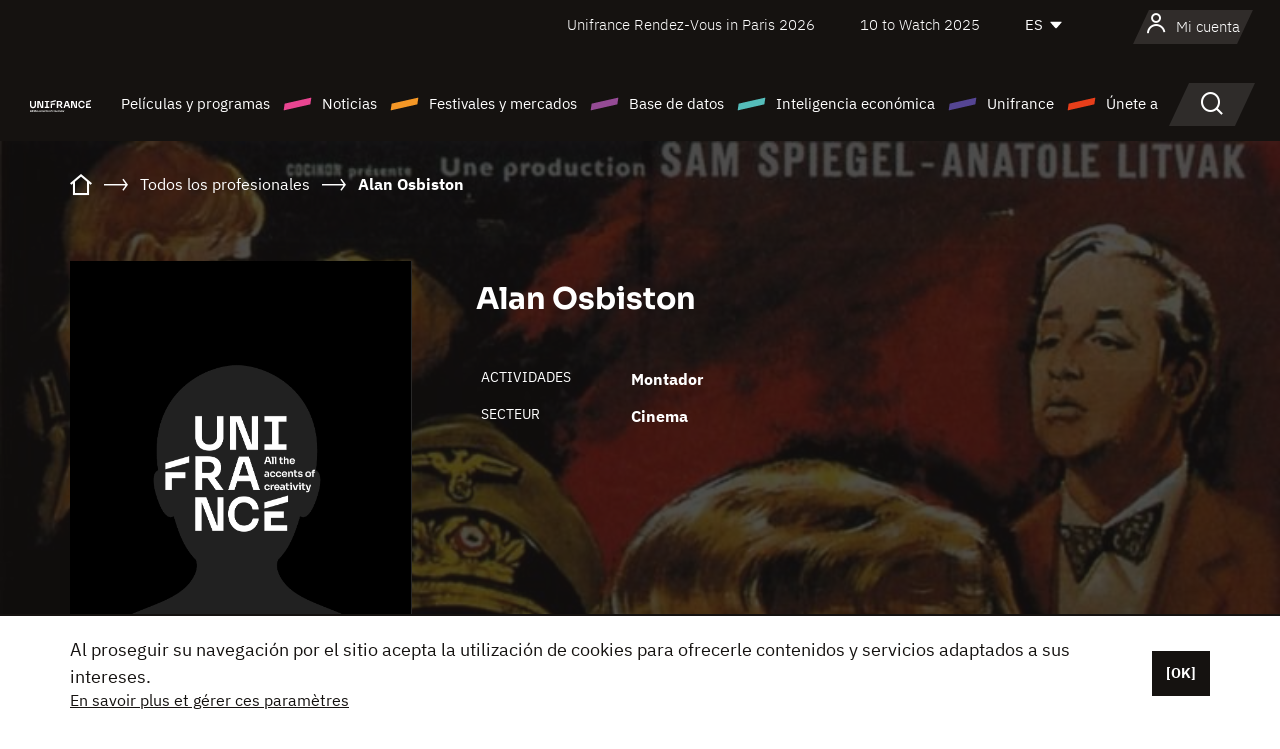

--- FILE ---
content_type: text/html; charset=utf-8
request_url: https://www.google.com/recaptcha/api2/anchor?ar=1&k=6LcJfHopAAAAAJA2ysQXhcpcbIYJi36tX6uIGLaU&co=aHR0cHM6Ly9lcy51bmlmcmFuY2Uub3JnOjQ0Mw..&hl=en&v=PoyoqOPhxBO7pBk68S4YbpHZ&size=normal&anchor-ms=20000&execute-ms=30000&cb=e7j989alrutw
body_size: 49338
content:
<!DOCTYPE HTML><html dir="ltr" lang="en"><head><meta http-equiv="Content-Type" content="text/html; charset=UTF-8">
<meta http-equiv="X-UA-Compatible" content="IE=edge">
<title>reCAPTCHA</title>
<style type="text/css">
/* cyrillic-ext */
@font-face {
  font-family: 'Roboto';
  font-style: normal;
  font-weight: 400;
  font-stretch: 100%;
  src: url(//fonts.gstatic.com/s/roboto/v48/KFO7CnqEu92Fr1ME7kSn66aGLdTylUAMa3GUBHMdazTgWw.woff2) format('woff2');
  unicode-range: U+0460-052F, U+1C80-1C8A, U+20B4, U+2DE0-2DFF, U+A640-A69F, U+FE2E-FE2F;
}
/* cyrillic */
@font-face {
  font-family: 'Roboto';
  font-style: normal;
  font-weight: 400;
  font-stretch: 100%;
  src: url(//fonts.gstatic.com/s/roboto/v48/KFO7CnqEu92Fr1ME7kSn66aGLdTylUAMa3iUBHMdazTgWw.woff2) format('woff2');
  unicode-range: U+0301, U+0400-045F, U+0490-0491, U+04B0-04B1, U+2116;
}
/* greek-ext */
@font-face {
  font-family: 'Roboto';
  font-style: normal;
  font-weight: 400;
  font-stretch: 100%;
  src: url(//fonts.gstatic.com/s/roboto/v48/KFO7CnqEu92Fr1ME7kSn66aGLdTylUAMa3CUBHMdazTgWw.woff2) format('woff2');
  unicode-range: U+1F00-1FFF;
}
/* greek */
@font-face {
  font-family: 'Roboto';
  font-style: normal;
  font-weight: 400;
  font-stretch: 100%;
  src: url(//fonts.gstatic.com/s/roboto/v48/KFO7CnqEu92Fr1ME7kSn66aGLdTylUAMa3-UBHMdazTgWw.woff2) format('woff2');
  unicode-range: U+0370-0377, U+037A-037F, U+0384-038A, U+038C, U+038E-03A1, U+03A3-03FF;
}
/* math */
@font-face {
  font-family: 'Roboto';
  font-style: normal;
  font-weight: 400;
  font-stretch: 100%;
  src: url(//fonts.gstatic.com/s/roboto/v48/KFO7CnqEu92Fr1ME7kSn66aGLdTylUAMawCUBHMdazTgWw.woff2) format('woff2');
  unicode-range: U+0302-0303, U+0305, U+0307-0308, U+0310, U+0312, U+0315, U+031A, U+0326-0327, U+032C, U+032F-0330, U+0332-0333, U+0338, U+033A, U+0346, U+034D, U+0391-03A1, U+03A3-03A9, U+03B1-03C9, U+03D1, U+03D5-03D6, U+03F0-03F1, U+03F4-03F5, U+2016-2017, U+2034-2038, U+203C, U+2040, U+2043, U+2047, U+2050, U+2057, U+205F, U+2070-2071, U+2074-208E, U+2090-209C, U+20D0-20DC, U+20E1, U+20E5-20EF, U+2100-2112, U+2114-2115, U+2117-2121, U+2123-214F, U+2190, U+2192, U+2194-21AE, U+21B0-21E5, U+21F1-21F2, U+21F4-2211, U+2213-2214, U+2216-22FF, U+2308-230B, U+2310, U+2319, U+231C-2321, U+2336-237A, U+237C, U+2395, U+239B-23B7, U+23D0, U+23DC-23E1, U+2474-2475, U+25AF, U+25B3, U+25B7, U+25BD, U+25C1, U+25CA, U+25CC, U+25FB, U+266D-266F, U+27C0-27FF, U+2900-2AFF, U+2B0E-2B11, U+2B30-2B4C, U+2BFE, U+3030, U+FF5B, U+FF5D, U+1D400-1D7FF, U+1EE00-1EEFF;
}
/* symbols */
@font-face {
  font-family: 'Roboto';
  font-style: normal;
  font-weight: 400;
  font-stretch: 100%;
  src: url(//fonts.gstatic.com/s/roboto/v48/KFO7CnqEu92Fr1ME7kSn66aGLdTylUAMaxKUBHMdazTgWw.woff2) format('woff2');
  unicode-range: U+0001-000C, U+000E-001F, U+007F-009F, U+20DD-20E0, U+20E2-20E4, U+2150-218F, U+2190, U+2192, U+2194-2199, U+21AF, U+21E6-21F0, U+21F3, U+2218-2219, U+2299, U+22C4-22C6, U+2300-243F, U+2440-244A, U+2460-24FF, U+25A0-27BF, U+2800-28FF, U+2921-2922, U+2981, U+29BF, U+29EB, U+2B00-2BFF, U+4DC0-4DFF, U+FFF9-FFFB, U+10140-1018E, U+10190-1019C, U+101A0, U+101D0-101FD, U+102E0-102FB, U+10E60-10E7E, U+1D2C0-1D2D3, U+1D2E0-1D37F, U+1F000-1F0FF, U+1F100-1F1AD, U+1F1E6-1F1FF, U+1F30D-1F30F, U+1F315, U+1F31C, U+1F31E, U+1F320-1F32C, U+1F336, U+1F378, U+1F37D, U+1F382, U+1F393-1F39F, U+1F3A7-1F3A8, U+1F3AC-1F3AF, U+1F3C2, U+1F3C4-1F3C6, U+1F3CA-1F3CE, U+1F3D4-1F3E0, U+1F3ED, U+1F3F1-1F3F3, U+1F3F5-1F3F7, U+1F408, U+1F415, U+1F41F, U+1F426, U+1F43F, U+1F441-1F442, U+1F444, U+1F446-1F449, U+1F44C-1F44E, U+1F453, U+1F46A, U+1F47D, U+1F4A3, U+1F4B0, U+1F4B3, U+1F4B9, U+1F4BB, U+1F4BF, U+1F4C8-1F4CB, U+1F4D6, U+1F4DA, U+1F4DF, U+1F4E3-1F4E6, U+1F4EA-1F4ED, U+1F4F7, U+1F4F9-1F4FB, U+1F4FD-1F4FE, U+1F503, U+1F507-1F50B, U+1F50D, U+1F512-1F513, U+1F53E-1F54A, U+1F54F-1F5FA, U+1F610, U+1F650-1F67F, U+1F687, U+1F68D, U+1F691, U+1F694, U+1F698, U+1F6AD, U+1F6B2, U+1F6B9-1F6BA, U+1F6BC, U+1F6C6-1F6CF, U+1F6D3-1F6D7, U+1F6E0-1F6EA, U+1F6F0-1F6F3, U+1F6F7-1F6FC, U+1F700-1F7FF, U+1F800-1F80B, U+1F810-1F847, U+1F850-1F859, U+1F860-1F887, U+1F890-1F8AD, U+1F8B0-1F8BB, U+1F8C0-1F8C1, U+1F900-1F90B, U+1F93B, U+1F946, U+1F984, U+1F996, U+1F9E9, U+1FA00-1FA6F, U+1FA70-1FA7C, U+1FA80-1FA89, U+1FA8F-1FAC6, U+1FACE-1FADC, U+1FADF-1FAE9, U+1FAF0-1FAF8, U+1FB00-1FBFF;
}
/* vietnamese */
@font-face {
  font-family: 'Roboto';
  font-style: normal;
  font-weight: 400;
  font-stretch: 100%;
  src: url(//fonts.gstatic.com/s/roboto/v48/KFO7CnqEu92Fr1ME7kSn66aGLdTylUAMa3OUBHMdazTgWw.woff2) format('woff2');
  unicode-range: U+0102-0103, U+0110-0111, U+0128-0129, U+0168-0169, U+01A0-01A1, U+01AF-01B0, U+0300-0301, U+0303-0304, U+0308-0309, U+0323, U+0329, U+1EA0-1EF9, U+20AB;
}
/* latin-ext */
@font-face {
  font-family: 'Roboto';
  font-style: normal;
  font-weight: 400;
  font-stretch: 100%;
  src: url(//fonts.gstatic.com/s/roboto/v48/KFO7CnqEu92Fr1ME7kSn66aGLdTylUAMa3KUBHMdazTgWw.woff2) format('woff2');
  unicode-range: U+0100-02BA, U+02BD-02C5, U+02C7-02CC, U+02CE-02D7, U+02DD-02FF, U+0304, U+0308, U+0329, U+1D00-1DBF, U+1E00-1E9F, U+1EF2-1EFF, U+2020, U+20A0-20AB, U+20AD-20C0, U+2113, U+2C60-2C7F, U+A720-A7FF;
}
/* latin */
@font-face {
  font-family: 'Roboto';
  font-style: normal;
  font-weight: 400;
  font-stretch: 100%;
  src: url(//fonts.gstatic.com/s/roboto/v48/KFO7CnqEu92Fr1ME7kSn66aGLdTylUAMa3yUBHMdazQ.woff2) format('woff2');
  unicode-range: U+0000-00FF, U+0131, U+0152-0153, U+02BB-02BC, U+02C6, U+02DA, U+02DC, U+0304, U+0308, U+0329, U+2000-206F, U+20AC, U+2122, U+2191, U+2193, U+2212, U+2215, U+FEFF, U+FFFD;
}
/* cyrillic-ext */
@font-face {
  font-family: 'Roboto';
  font-style: normal;
  font-weight: 500;
  font-stretch: 100%;
  src: url(//fonts.gstatic.com/s/roboto/v48/KFO7CnqEu92Fr1ME7kSn66aGLdTylUAMa3GUBHMdazTgWw.woff2) format('woff2');
  unicode-range: U+0460-052F, U+1C80-1C8A, U+20B4, U+2DE0-2DFF, U+A640-A69F, U+FE2E-FE2F;
}
/* cyrillic */
@font-face {
  font-family: 'Roboto';
  font-style: normal;
  font-weight: 500;
  font-stretch: 100%;
  src: url(//fonts.gstatic.com/s/roboto/v48/KFO7CnqEu92Fr1ME7kSn66aGLdTylUAMa3iUBHMdazTgWw.woff2) format('woff2');
  unicode-range: U+0301, U+0400-045F, U+0490-0491, U+04B0-04B1, U+2116;
}
/* greek-ext */
@font-face {
  font-family: 'Roboto';
  font-style: normal;
  font-weight: 500;
  font-stretch: 100%;
  src: url(//fonts.gstatic.com/s/roboto/v48/KFO7CnqEu92Fr1ME7kSn66aGLdTylUAMa3CUBHMdazTgWw.woff2) format('woff2');
  unicode-range: U+1F00-1FFF;
}
/* greek */
@font-face {
  font-family: 'Roboto';
  font-style: normal;
  font-weight: 500;
  font-stretch: 100%;
  src: url(//fonts.gstatic.com/s/roboto/v48/KFO7CnqEu92Fr1ME7kSn66aGLdTylUAMa3-UBHMdazTgWw.woff2) format('woff2');
  unicode-range: U+0370-0377, U+037A-037F, U+0384-038A, U+038C, U+038E-03A1, U+03A3-03FF;
}
/* math */
@font-face {
  font-family: 'Roboto';
  font-style: normal;
  font-weight: 500;
  font-stretch: 100%;
  src: url(//fonts.gstatic.com/s/roboto/v48/KFO7CnqEu92Fr1ME7kSn66aGLdTylUAMawCUBHMdazTgWw.woff2) format('woff2');
  unicode-range: U+0302-0303, U+0305, U+0307-0308, U+0310, U+0312, U+0315, U+031A, U+0326-0327, U+032C, U+032F-0330, U+0332-0333, U+0338, U+033A, U+0346, U+034D, U+0391-03A1, U+03A3-03A9, U+03B1-03C9, U+03D1, U+03D5-03D6, U+03F0-03F1, U+03F4-03F5, U+2016-2017, U+2034-2038, U+203C, U+2040, U+2043, U+2047, U+2050, U+2057, U+205F, U+2070-2071, U+2074-208E, U+2090-209C, U+20D0-20DC, U+20E1, U+20E5-20EF, U+2100-2112, U+2114-2115, U+2117-2121, U+2123-214F, U+2190, U+2192, U+2194-21AE, U+21B0-21E5, U+21F1-21F2, U+21F4-2211, U+2213-2214, U+2216-22FF, U+2308-230B, U+2310, U+2319, U+231C-2321, U+2336-237A, U+237C, U+2395, U+239B-23B7, U+23D0, U+23DC-23E1, U+2474-2475, U+25AF, U+25B3, U+25B7, U+25BD, U+25C1, U+25CA, U+25CC, U+25FB, U+266D-266F, U+27C0-27FF, U+2900-2AFF, U+2B0E-2B11, U+2B30-2B4C, U+2BFE, U+3030, U+FF5B, U+FF5D, U+1D400-1D7FF, U+1EE00-1EEFF;
}
/* symbols */
@font-face {
  font-family: 'Roboto';
  font-style: normal;
  font-weight: 500;
  font-stretch: 100%;
  src: url(//fonts.gstatic.com/s/roboto/v48/KFO7CnqEu92Fr1ME7kSn66aGLdTylUAMaxKUBHMdazTgWw.woff2) format('woff2');
  unicode-range: U+0001-000C, U+000E-001F, U+007F-009F, U+20DD-20E0, U+20E2-20E4, U+2150-218F, U+2190, U+2192, U+2194-2199, U+21AF, U+21E6-21F0, U+21F3, U+2218-2219, U+2299, U+22C4-22C6, U+2300-243F, U+2440-244A, U+2460-24FF, U+25A0-27BF, U+2800-28FF, U+2921-2922, U+2981, U+29BF, U+29EB, U+2B00-2BFF, U+4DC0-4DFF, U+FFF9-FFFB, U+10140-1018E, U+10190-1019C, U+101A0, U+101D0-101FD, U+102E0-102FB, U+10E60-10E7E, U+1D2C0-1D2D3, U+1D2E0-1D37F, U+1F000-1F0FF, U+1F100-1F1AD, U+1F1E6-1F1FF, U+1F30D-1F30F, U+1F315, U+1F31C, U+1F31E, U+1F320-1F32C, U+1F336, U+1F378, U+1F37D, U+1F382, U+1F393-1F39F, U+1F3A7-1F3A8, U+1F3AC-1F3AF, U+1F3C2, U+1F3C4-1F3C6, U+1F3CA-1F3CE, U+1F3D4-1F3E0, U+1F3ED, U+1F3F1-1F3F3, U+1F3F5-1F3F7, U+1F408, U+1F415, U+1F41F, U+1F426, U+1F43F, U+1F441-1F442, U+1F444, U+1F446-1F449, U+1F44C-1F44E, U+1F453, U+1F46A, U+1F47D, U+1F4A3, U+1F4B0, U+1F4B3, U+1F4B9, U+1F4BB, U+1F4BF, U+1F4C8-1F4CB, U+1F4D6, U+1F4DA, U+1F4DF, U+1F4E3-1F4E6, U+1F4EA-1F4ED, U+1F4F7, U+1F4F9-1F4FB, U+1F4FD-1F4FE, U+1F503, U+1F507-1F50B, U+1F50D, U+1F512-1F513, U+1F53E-1F54A, U+1F54F-1F5FA, U+1F610, U+1F650-1F67F, U+1F687, U+1F68D, U+1F691, U+1F694, U+1F698, U+1F6AD, U+1F6B2, U+1F6B9-1F6BA, U+1F6BC, U+1F6C6-1F6CF, U+1F6D3-1F6D7, U+1F6E0-1F6EA, U+1F6F0-1F6F3, U+1F6F7-1F6FC, U+1F700-1F7FF, U+1F800-1F80B, U+1F810-1F847, U+1F850-1F859, U+1F860-1F887, U+1F890-1F8AD, U+1F8B0-1F8BB, U+1F8C0-1F8C1, U+1F900-1F90B, U+1F93B, U+1F946, U+1F984, U+1F996, U+1F9E9, U+1FA00-1FA6F, U+1FA70-1FA7C, U+1FA80-1FA89, U+1FA8F-1FAC6, U+1FACE-1FADC, U+1FADF-1FAE9, U+1FAF0-1FAF8, U+1FB00-1FBFF;
}
/* vietnamese */
@font-face {
  font-family: 'Roboto';
  font-style: normal;
  font-weight: 500;
  font-stretch: 100%;
  src: url(//fonts.gstatic.com/s/roboto/v48/KFO7CnqEu92Fr1ME7kSn66aGLdTylUAMa3OUBHMdazTgWw.woff2) format('woff2');
  unicode-range: U+0102-0103, U+0110-0111, U+0128-0129, U+0168-0169, U+01A0-01A1, U+01AF-01B0, U+0300-0301, U+0303-0304, U+0308-0309, U+0323, U+0329, U+1EA0-1EF9, U+20AB;
}
/* latin-ext */
@font-face {
  font-family: 'Roboto';
  font-style: normal;
  font-weight: 500;
  font-stretch: 100%;
  src: url(//fonts.gstatic.com/s/roboto/v48/KFO7CnqEu92Fr1ME7kSn66aGLdTylUAMa3KUBHMdazTgWw.woff2) format('woff2');
  unicode-range: U+0100-02BA, U+02BD-02C5, U+02C7-02CC, U+02CE-02D7, U+02DD-02FF, U+0304, U+0308, U+0329, U+1D00-1DBF, U+1E00-1E9F, U+1EF2-1EFF, U+2020, U+20A0-20AB, U+20AD-20C0, U+2113, U+2C60-2C7F, U+A720-A7FF;
}
/* latin */
@font-face {
  font-family: 'Roboto';
  font-style: normal;
  font-weight: 500;
  font-stretch: 100%;
  src: url(//fonts.gstatic.com/s/roboto/v48/KFO7CnqEu92Fr1ME7kSn66aGLdTylUAMa3yUBHMdazQ.woff2) format('woff2');
  unicode-range: U+0000-00FF, U+0131, U+0152-0153, U+02BB-02BC, U+02C6, U+02DA, U+02DC, U+0304, U+0308, U+0329, U+2000-206F, U+20AC, U+2122, U+2191, U+2193, U+2212, U+2215, U+FEFF, U+FFFD;
}
/* cyrillic-ext */
@font-face {
  font-family: 'Roboto';
  font-style: normal;
  font-weight: 900;
  font-stretch: 100%;
  src: url(//fonts.gstatic.com/s/roboto/v48/KFO7CnqEu92Fr1ME7kSn66aGLdTylUAMa3GUBHMdazTgWw.woff2) format('woff2');
  unicode-range: U+0460-052F, U+1C80-1C8A, U+20B4, U+2DE0-2DFF, U+A640-A69F, U+FE2E-FE2F;
}
/* cyrillic */
@font-face {
  font-family: 'Roboto';
  font-style: normal;
  font-weight: 900;
  font-stretch: 100%;
  src: url(//fonts.gstatic.com/s/roboto/v48/KFO7CnqEu92Fr1ME7kSn66aGLdTylUAMa3iUBHMdazTgWw.woff2) format('woff2');
  unicode-range: U+0301, U+0400-045F, U+0490-0491, U+04B0-04B1, U+2116;
}
/* greek-ext */
@font-face {
  font-family: 'Roboto';
  font-style: normal;
  font-weight: 900;
  font-stretch: 100%;
  src: url(//fonts.gstatic.com/s/roboto/v48/KFO7CnqEu92Fr1ME7kSn66aGLdTylUAMa3CUBHMdazTgWw.woff2) format('woff2');
  unicode-range: U+1F00-1FFF;
}
/* greek */
@font-face {
  font-family: 'Roboto';
  font-style: normal;
  font-weight: 900;
  font-stretch: 100%;
  src: url(//fonts.gstatic.com/s/roboto/v48/KFO7CnqEu92Fr1ME7kSn66aGLdTylUAMa3-UBHMdazTgWw.woff2) format('woff2');
  unicode-range: U+0370-0377, U+037A-037F, U+0384-038A, U+038C, U+038E-03A1, U+03A3-03FF;
}
/* math */
@font-face {
  font-family: 'Roboto';
  font-style: normal;
  font-weight: 900;
  font-stretch: 100%;
  src: url(//fonts.gstatic.com/s/roboto/v48/KFO7CnqEu92Fr1ME7kSn66aGLdTylUAMawCUBHMdazTgWw.woff2) format('woff2');
  unicode-range: U+0302-0303, U+0305, U+0307-0308, U+0310, U+0312, U+0315, U+031A, U+0326-0327, U+032C, U+032F-0330, U+0332-0333, U+0338, U+033A, U+0346, U+034D, U+0391-03A1, U+03A3-03A9, U+03B1-03C9, U+03D1, U+03D5-03D6, U+03F0-03F1, U+03F4-03F5, U+2016-2017, U+2034-2038, U+203C, U+2040, U+2043, U+2047, U+2050, U+2057, U+205F, U+2070-2071, U+2074-208E, U+2090-209C, U+20D0-20DC, U+20E1, U+20E5-20EF, U+2100-2112, U+2114-2115, U+2117-2121, U+2123-214F, U+2190, U+2192, U+2194-21AE, U+21B0-21E5, U+21F1-21F2, U+21F4-2211, U+2213-2214, U+2216-22FF, U+2308-230B, U+2310, U+2319, U+231C-2321, U+2336-237A, U+237C, U+2395, U+239B-23B7, U+23D0, U+23DC-23E1, U+2474-2475, U+25AF, U+25B3, U+25B7, U+25BD, U+25C1, U+25CA, U+25CC, U+25FB, U+266D-266F, U+27C0-27FF, U+2900-2AFF, U+2B0E-2B11, U+2B30-2B4C, U+2BFE, U+3030, U+FF5B, U+FF5D, U+1D400-1D7FF, U+1EE00-1EEFF;
}
/* symbols */
@font-face {
  font-family: 'Roboto';
  font-style: normal;
  font-weight: 900;
  font-stretch: 100%;
  src: url(//fonts.gstatic.com/s/roboto/v48/KFO7CnqEu92Fr1ME7kSn66aGLdTylUAMaxKUBHMdazTgWw.woff2) format('woff2');
  unicode-range: U+0001-000C, U+000E-001F, U+007F-009F, U+20DD-20E0, U+20E2-20E4, U+2150-218F, U+2190, U+2192, U+2194-2199, U+21AF, U+21E6-21F0, U+21F3, U+2218-2219, U+2299, U+22C4-22C6, U+2300-243F, U+2440-244A, U+2460-24FF, U+25A0-27BF, U+2800-28FF, U+2921-2922, U+2981, U+29BF, U+29EB, U+2B00-2BFF, U+4DC0-4DFF, U+FFF9-FFFB, U+10140-1018E, U+10190-1019C, U+101A0, U+101D0-101FD, U+102E0-102FB, U+10E60-10E7E, U+1D2C0-1D2D3, U+1D2E0-1D37F, U+1F000-1F0FF, U+1F100-1F1AD, U+1F1E6-1F1FF, U+1F30D-1F30F, U+1F315, U+1F31C, U+1F31E, U+1F320-1F32C, U+1F336, U+1F378, U+1F37D, U+1F382, U+1F393-1F39F, U+1F3A7-1F3A8, U+1F3AC-1F3AF, U+1F3C2, U+1F3C4-1F3C6, U+1F3CA-1F3CE, U+1F3D4-1F3E0, U+1F3ED, U+1F3F1-1F3F3, U+1F3F5-1F3F7, U+1F408, U+1F415, U+1F41F, U+1F426, U+1F43F, U+1F441-1F442, U+1F444, U+1F446-1F449, U+1F44C-1F44E, U+1F453, U+1F46A, U+1F47D, U+1F4A3, U+1F4B0, U+1F4B3, U+1F4B9, U+1F4BB, U+1F4BF, U+1F4C8-1F4CB, U+1F4D6, U+1F4DA, U+1F4DF, U+1F4E3-1F4E6, U+1F4EA-1F4ED, U+1F4F7, U+1F4F9-1F4FB, U+1F4FD-1F4FE, U+1F503, U+1F507-1F50B, U+1F50D, U+1F512-1F513, U+1F53E-1F54A, U+1F54F-1F5FA, U+1F610, U+1F650-1F67F, U+1F687, U+1F68D, U+1F691, U+1F694, U+1F698, U+1F6AD, U+1F6B2, U+1F6B9-1F6BA, U+1F6BC, U+1F6C6-1F6CF, U+1F6D3-1F6D7, U+1F6E0-1F6EA, U+1F6F0-1F6F3, U+1F6F7-1F6FC, U+1F700-1F7FF, U+1F800-1F80B, U+1F810-1F847, U+1F850-1F859, U+1F860-1F887, U+1F890-1F8AD, U+1F8B0-1F8BB, U+1F8C0-1F8C1, U+1F900-1F90B, U+1F93B, U+1F946, U+1F984, U+1F996, U+1F9E9, U+1FA00-1FA6F, U+1FA70-1FA7C, U+1FA80-1FA89, U+1FA8F-1FAC6, U+1FACE-1FADC, U+1FADF-1FAE9, U+1FAF0-1FAF8, U+1FB00-1FBFF;
}
/* vietnamese */
@font-face {
  font-family: 'Roboto';
  font-style: normal;
  font-weight: 900;
  font-stretch: 100%;
  src: url(//fonts.gstatic.com/s/roboto/v48/KFO7CnqEu92Fr1ME7kSn66aGLdTylUAMa3OUBHMdazTgWw.woff2) format('woff2');
  unicode-range: U+0102-0103, U+0110-0111, U+0128-0129, U+0168-0169, U+01A0-01A1, U+01AF-01B0, U+0300-0301, U+0303-0304, U+0308-0309, U+0323, U+0329, U+1EA0-1EF9, U+20AB;
}
/* latin-ext */
@font-face {
  font-family: 'Roboto';
  font-style: normal;
  font-weight: 900;
  font-stretch: 100%;
  src: url(//fonts.gstatic.com/s/roboto/v48/KFO7CnqEu92Fr1ME7kSn66aGLdTylUAMa3KUBHMdazTgWw.woff2) format('woff2');
  unicode-range: U+0100-02BA, U+02BD-02C5, U+02C7-02CC, U+02CE-02D7, U+02DD-02FF, U+0304, U+0308, U+0329, U+1D00-1DBF, U+1E00-1E9F, U+1EF2-1EFF, U+2020, U+20A0-20AB, U+20AD-20C0, U+2113, U+2C60-2C7F, U+A720-A7FF;
}
/* latin */
@font-face {
  font-family: 'Roboto';
  font-style: normal;
  font-weight: 900;
  font-stretch: 100%;
  src: url(//fonts.gstatic.com/s/roboto/v48/KFO7CnqEu92Fr1ME7kSn66aGLdTylUAMa3yUBHMdazQ.woff2) format('woff2');
  unicode-range: U+0000-00FF, U+0131, U+0152-0153, U+02BB-02BC, U+02C6, U+02DA, U+02DC, U+0304, U+0308, U+0329, U+2000-206F, U+20AC, U+2122, U+2191, U+2193, U+2212, U+2215, U+FEFF, U+FFFD;
}

</style>
<link rel="stylesheet" type="text/css" href="https://www.gstatic.com/recaptcha/releases/PoyoqOPhxBO7pBk68S4YbpHZ/styles__ltr.css">
<script nonce="vOLBEIfSqr2aBERads2fEw" type="text/javascript">window['__recaptcha_api'] = 'https://www.google.com/recaptcha/api2/';</script>
<script type="text/javascript" src="https://www.gstatic.com/recaptcha/releases/PoyoqOPhxBO7pBk68S4YbpHZ/recaptcha__en.js" nonce="vOLBEIfSqr2aBERads2fEw">
      
    </script></head>
<body><div id="rc-anchor-alert" class="rc-anchor-alert"></div>
<input type="hidden" id="recaptcha-token" value="[base64]">
<script type="text/javascript" nonce="vOLBEIfSqr2aBERads2fEw">
      recaptcha.anchor.Main.init("[\x22ainput\x22,[\x22bgdata\x22,\x22\x22,\[base64]/[base64]/[base64]/[base64]/[base64]/UltsKytdPUU6KEU8MjA0OD9SW2wrK109RT4+NnwxOTI6KChFJjY0NTEyKT09NTUyOTYmJk0rMTxjLmxlbmd0aCYmKGMuY2hhckNvZGVBdChNKzEpJjY0NTEyKT09NTYzMjA/[base64]/[base64]/[base64]/[base64]/[base64]/[base64]/[base64]\x22,\[base64]\\u003d\\u003d\x22,\x22fl5tEwxoGUcuw4PChy8bw4TDj2/DmsOWwp8Sw6fCpW4fAi3DuE8YPVPDiAMfw4oPJyPCpcOdwoXCpSxYw6B1w6DDl8K4wrnCt3HCk8OywroPwrHCpcO9aMKhOg0Aw70bBcKzQ8KFXi5kcMKkwp/CjgfDmlp0w7BRI8KJw63Dn8OSw51pWMOnw5jCqULCnlIEQ2Qnw6FnAlzChMK9w7F+IihIdksdwptww5wAAcKZDC9Vwps4w7tiZxDDvMOxwpJ/w4TDjn9OXsOrbUd/SsOAw6/DvsOuG8KnGcOze8Kaw60bLVxOwoJ3IXHCnSPCl8Khw64EwrcqwqsGC07CpsKfZxYzwrLDmsKCwokVwq3DjsOHw7NXbQ4rw5gCw5LCmsKHasOBwpBhccK8w5lLOcOIw7tKLj3CkW/Cuy7Cq8KoS8O5w4PDuyx2w7IHw40+wrV4w61Mw6B2wqUHwpXCkQDCggDCoADCjn5IwotxfsKgwoJkGQJdERMCw5NtwooPwrHCn0ZqcsK0VcKOQ8OXw6rDoWRPL8OYwrvCtsKNw6DCi8K9w5/Dg2FQwqcVDgbCp8Kvw7JJAMKKQWVawoI5ZcOywqvClms3wo/CvWnDp8Oaw6kZHCPDmMKxwqs6WjnDrsOaGsOEdsOvw4MEw4sHNx3DrMOfPsOgCcOSLG7DpVMow5bChsOaD07ClGTCkidKw4/[base64]/[base64]/ChnplYsKNwpfCtcOjEQJaCMOsw7dYwp3CnsK2L17Cu0nCusKgw6F8w5jDn8KJU8K9IQ/DlsOsDEPCmMObwq/[base64]/[base64]/Dl8O0w40uazLChsOLw63CtyPDmsKXFcOxwrw+GcOsRkLCvcKMwrzDnGDDq0p+wrprOV8ERHcswr4cwqfCnUdIRcK/[base64]/wpjCvsKYw5TCvxLDusKkw6J/[base64]/CjsKrS8OhwoB6V1hpw59cIXLDjMO+w6fDsMOcP3LCjhjDt0rCoMOKwosqbBPDsMOlw7x9w53DpX0KBcKLw5Q5KzbDh3ptwpHCs8OpKsKkc8K3w749dsOow5LDicO0w5B5RMKpw6LDpxZoE8KPwpbChHDCscKqb1FlVcO/NsKQw7t7IMKJwqwQc1EUw44FwpwLw4/CrwbDmsKkGlwOwrA3w5QrwpcZw4p7NsKGWsKIc8OzwrZxw6xowr/DknFUwqdRw4/[base64]/CrQwEw6odw7fCs8K4SsKnEn08wqbDvzQAZ0NsQQ56w6NzacOPw63DtzzDhn3DoF0sDcKVeMK/wqPCjcOqUEvCl8OJAFXDsMKMEsOvLn1tPcOqw5PDjsKZwrDCiEbDncOvEMKxw5zDuMKcW8KiNsO1w7JyG0Ugw6LColzCq8ObS2jDqXTCuj0Dw6rDj258f8Oaw4/DsGPCu005w6s1w7DCrG3CqEHDg37DvcONLcOJw6EUQMO5N0rDvMOHw4XDvCslEsOSwqzDiVnCvFhkMcK4RlTDiMONajnCrS/Dn8KPKMO4woxZFDnCqRTCmzFkw5HDk1nDnsOrwqIWMTt/XydrKAQob8OPw70cVVTDo8Ogw5PDs8Otw6LDoGXDoMOdw4LDr8Oew5YhYGrCplgGw5PDosO3AMO6wqfDqhXCrlwxw6EiwrNsMMODworClsO+SS1ZACbDjxRVwrHDoMKIwqd5ZV/Do0sEw7pURcOtwrDCgW8Cw48qR8OQwrAiwp0mdR5VwpQ9CR0nLz/CicO3w7Ruw5vDlHhoA8K+Z8KSw6RNRB7Dngs8w4Z2OcOTwrMMKnHDo8O3wqQIc140w6jCnHcRK3MJwqJCb8KgWcO8O2NXaMOhJS/[base64]/wrrCk8K8w5xpSsK3DjBBBC4EZ8OXeFIrfMOYC8OxCFcmQ8K5w7LCjMOxwqDCu8KybQrDjMKCwofCvxI2w7R/wqTDswHDrFjDqsOow6/[base64]/[base64]/DmcO/O8KGUyzCj1TDq8OCwrLCvMOIw4/[base64]/CncKnwpFRQsOawqDCkcOMFw/DiTnDuSHDg38QeFXDr8Oewo9JAD3DgUlbbV04wq9kw7bCs1JeMMOBw5hMJ8OhPQhww459ZMOKw6U6wr0LHGx/EcO5wrVnJx3DsMKkV8OJw78TWMO7woUNLTfDlQHDjADDtDLDjWJlw6wyHMOUwpk/w7E4a1rDjsOoB8KPwr3DilnDlRxiw5rDglXDlE3Cj8OQw67CiRQebnPDtsOowr5wwo9nUsKcNm/CgcKAwqnDpS0nKEzDscO3w51YFHrCj8OqwrRdw7LDosOhf2Z9RsK8w5JRwp/DjMOhBcKiw5DClMKsw6ZVcn9QwpzCsTTCpsKzwqvCrcKLJsOVw7rDtBopw7zCrVZDwrzDiFZywpw9wp/ChXkuwodkw5jCtMOyJjnDoX/DnjTCijlHw6TDqkTDvgLDi2zCkcKIw6PDuXYUb8OFwr/DmCcMwqvCgjXCqzzDucKYTMKFbF/[base64]/[base64]/[base64]/Dh8OHO8Oow61OSDwgeMOSw6VCwpUYQ2ZwWj/[base64]/dsKKFWHCqF7DpBfDs8OmJgwJwoEgw65Ww5PDlixZw4fDp8O7w60iCcK+wrrDqgAgwpF7TEXCo2ccw4dLFhgIWivDuAFaOFxQw5pJw7cUw6zCjcO8w4fDu2fDnRdqw6/[base64]/[base64]/DusKow4A1PDjCpcOtPMONPcO/w5DCisOoBRrDkiI3MsOBbsOewq/Cu3kzcxckHMKaYMKjH8OawrxmwrHDjMKILyXDgsKGwoRQwooOw7XCj1tMw7QFOA4Tw57CgG11J0EvwqHDnlo9elbDocOaVQHDiMOawp0OwpFlXcO5YBt9ecOUP2Zzw4lawp0ww4bDpcOUwoMgKyYFwqdQZMKVwoTDmEQ9TTB/wrcNGUjDq8Kcwq99w7cawp/DosKhw78dwr9rwqHDhcKIw5LCn03DgMKFdw5SBhlFwptewpxKQMOOw6jDrnwZHjzDkMKRwqRhwo8sRMKew45BUinClSxHwqMSw43ChXDDvXg/w4/DryrChGDCmcKDw7IkDFoaw5F5asK4JMKNwrDCjETCmD/Cqx3DqMOCw5bDmcOMWMOuMsOxw71mwpQWCltKZcOAT8KHwpYXJ1NhMgkMZ8KvBnR7VQfDqMKMwpl/[base64]/w5wBwqbCrcKkCcK0BsKcw7xXZw5NwrhNKRDDqBlgal/CsWLCocKPwqDDhsO8w7Z4LHPDs8KAw5nDrH0BwoI4E8Ofw4TDlh/CjhdAP8KCw6cgPXkoLMOeFMKwGR7DlhfChDI2w7zCgmFiw6nDtgBWw7nDgBoceTMbKn7CoMK0DEB3VcKGUA0cwoFWLnEvQn8iCSRhwrTDk8O8woLDtWrDmgRvw6Y4w5XCp2zCuMOFw6dvNA8QO8Otw7XDmhBFw4PCtMKKYgzDg8OfPcKCwrQuwqHCv2Mmbys3K2/CvG5cFsOzwqMpwrV2wq9OwoTDosOBw4pYa0kyPcKCw4xpV8KkfMO5IjPDlGQuw5vCunPDpMK9CVzCu8Ovw53DtHAbw4nCnMOZU8Oiw77DhU4HDy7CsMKUw73CtsK6I3R6aQ0sM8KowrHDscO/w5fCtW/Dl3DDqsKZw53Du3BlZ8KWZ8OeSHdREcOVwoQlwro/FmrDs8OudzhyCMKSwrjCuTo+w7dNICIgAmDDr2PCqMKDw6jDqsOmMBfDiMKMw6LDpMK6LxdyclzCucOhMkLCiiRMwr9zw4wENU7Dh8Obw6ZyO3ZBKMKLw5p/IsKbw6hWMWBdKQzCgAQIdcOyw7Y9wojCmyTDusOFwqA6fMKMQiVEIQl/wr7DpsOABcKAw4fDsmRmUzfDnHBfwrkzw7fCsVAddQ5jw5zDtj09KCAdHMKgP8Kiw5Zmw4XDvlnCo25Dw6HCmgYPw4rDmwc0asO/[base64]/PsKlUkPDtVXCgcKpG1jCpMKVC8Ogcht0F8OBP8O3FkbDniNBwow3wpYrVcK/w7nCg8K3w5/CvsOHw5law6hCw7PDnlPCvcOJw4XCigHDosKxwqcYVMO2DzHCjMKMFcK1XsOXwrLDpgPDt8KZQMKXWGQ7w7HCqsK9w7JCXcK1w4HCp03DpcKMY8Oaw4N6w5PCgsOkwo7CoyEkw6Yuw7vDg8OEH8O1w7fCj8KIE8O6OlQiw5VlwokDwo/DjBHCh8OHAxk+w5PDgcKidyAew4DCl8K6woAkwp7CnMO9w4HDk3x/[base64]/DnS7DjsKiwqt5FMKawqnDqMO+XhYXL8Kow4TCoXUsf1l3w7zDssK4w7U6RzbCicKdw6/DqcKMwojDmmolwq9mw77DvUzDssO9enZLPHYcw6ZFWsK2w5RyTkvDrsKQwrTDl1E8QcKrJsKGw5kjw6ZoDMKoF0bDtjEReMOtwo5dwpEbdH1+wq4zb0/DsjXDmMKFw75GE8K+KXbDpcOtw4bChATCtsOpw5vCpMOzdsOOIlXDtsK+w7bCmgIEaWPCoUPDhyTDtsKnd1krZsKWIMOMaHA9MSIqw7dORg/CgHFMBH1gJsOqWGHCucOawpHDnAQ1C8OeUSLDvirDtMOqfkoAwoMyP3zCtHg7w6bDkhDDrcK/YCDCtsOhw5cnWsOfXcO/[base64]/[base64]/[base64]/KnlZE8K9w69jbsKIw7Bgw5/CvwXCm8KxUHrDmjLDnEXDo8KCw4FsbcKrwq3DqcO+bsONworCicOswrEDwrzDpcOOZywWw4nCi3sidlLCt8KaJsKkGgdbHcKTF8KUFVgow4FQLzjCgwTCq2LCi8KdP8O2DcKQw55AVk1lw5N4CcOiXR0+TxLCscO3w7ALL31bwolywqfCmB/DjMOlwpzDkBU6DTU7VW07wpNowq5xw71cPMKLWsOULcOvXUg2Ai/CqFwZdMO2HT8gwo3DtxRrwqnDjEPCu3DDn8OIwobCp8OtFMO5UMKtGkvDrW7CncOew7PDmcKeCh3Cr8OcEsK5wovDiB3DhsK3bsKyFlZdZwcdK8KbwqvDpXXCi8KFUMOmw73DnRLDs8KLw45mwoETw6oyG8KPMxHDt8K8wqDClMOnw6s0w48KGQbCp0ETZMOZw43CsD/Dm8O4UMKhS8OQwoslw4bDuRDCj2ZiFMOycsOCCU5oF8K8ecObwpsYN8Obbn3DjsKVw4rDisKXZ03DpVQDYcK/[base64]/[base64]/DpMOuw6QXcsKZw5RSJcK5NMKKw6XDtMKSwqbCg8O/w6ZqN8KfwrE9KAkFwpTCscO8MRxFVx5owpcywptsY8KoYcK2w5dkA8KxwoUIw5VCwqLCh2QAw5tmw4gVPSsGwq/Cr29LS8Oiw59Tw4QIw6JiZ8OBwovDgcKvw4c5T8OrNn7DmyjDt8O/wrfDqUzChU7Dh8KQw4rCtCvDuSfDlTnDr8KJwqjCsMONAsKhw5INGsOQS8KQG8OEJcK8w6Y0w5sRw6vDrMKWw4NnCcOywrvDnDNROMKDw7pqwpAaw7FOw5pVY8K8IMOOAcOzDxIJaBlfdyDDs1rCh8KHEcOww7dccncwIsOdwofDvQTDnlRhP8Khw6/Cu8O2w5nDr8KvbsO9w4/DjyXCucOqwobDhnQnCMOvwqZLwp4Wwo1Bw6ITwp4xwqFPGXlNGMKSSsOHw6cRbMKdwpfDnsKiw4fDgsOjJcKMLDjDp8K8W3RFL8KkIRjDk8K6P8KJGh8jDsOQAyYSwqrDjmQEC8K/wqMfw4LCk8OSwq3Cn8K2wp/CkxjChFnCkcKSKy4RdBIhwp3CtUHDkQXChxzCtcKZw7QxwqgCwpN7cm94cjvCqnQowrAqw6xWw4DDvQXDjS3Ct8KYAVJMw5TDu8Ofw6vCribCsMKecsOvw4BLwrldBxUofsK4wrDDkMOzwoLDm8K/NsOCMirCmR5RwrnCusO+LMKJwpBywqdpPMOXw4QlblDChcOfwqBpdsKfKh7Co8OnViMeansaS23CumEiEUbDtsK8O093UMKYf8KEw4XCiWzDn8O1w68lw7jCmjfChsK3M0zCocOaX8KXBybDgUzDv19Ewqlrw5BTwr7Cm3rDmcO3c1LCj8OEHGXDmi/CiWMnw6HDgQE2wrAhw7TChx0pwoQSS8KlHMOQwofDkiYaw5jCg8OfZsOjwp5ywqIrwo/CvQUoPF3DpH/ClMKpwqLCrV7DrmgQSwA5NMKfwrcowqHDuMKzwrnDlU/CvAUgwpUEZcKSwrfDncK1w6LCrBUcwrByG8K2w7jCssOJd1Y/wrM2FMOJJcKIw4wdOGPDslFOw73Cm8KIIGwpUEPCq8K8M8KAwqHDucKxF8Klw6cbbsOJdTbDsn/Dk8KVTsK2w5rCgsKIwqJVQSZSw6lQazvDvcO0w6Y7HijDuB/CvMKIwqledW4tw7PCvQcEwoE1Jy7DocOEw4TCgTNcw6N4wr/CqTnDql1dw7zDiwHDusKYw6cCT8KzwqDDj2/[base64]/w47DqDR+w4rCnsKrRcOKMGpmDkZ4wq/DsxnDlyp+dQjCoMOVDcOPwqUqw7tvYMONw6fCj13DrA1fwpNyYsOgAcOvw6zCknp8wotDTwTChsKmw5jDi2PDi8K0wq5tw4BPDUnCjDARLADCgy7Cm8KeGMKPHMKewp7DuMKhwrFeCcOvwqp6WkzDp8KEOTvCrCZZHEPDicOFw7/Dq8OKwrJjwp3CscKiw4hnw7h1w4Qcw4jCkgBVw6Y+wrc3w6pMfcKbK8KqRsKiwotgAcKWwpdDfcONw40KwrFBwqIww5rDmMKfBcOqw6TDlElJw7spw4YjHFZaw4vDnsKywpvDhxrCgMOxJsK/[base64]/f8KjdGlRPMKuw7/Cg8KZe2DCgCnDkA3Cs8KBwqR/wr0MIMKAw6zDjcO5w4kJwrhpK8OrIGdMwoklKXXDocO0D8OAw4XDgD0tAATDmwDDgcKUw5vCpcO/wqzDtzIWw5/DiFzDk8Oqw6oxwq3CrAR5DcKqOsKJw43CgcOJLgvCuklWw4nCu8OJwox2w4HDjG7DucKuRgk2LRcbfTUnQcK/w5bCqABpacOkwpYVA8KYTlbChMOuwrvCqsOowplHGn8ED1UxVg0wVsO8woInCwTCgMOAC8O6w6IMfk/[base64]/DqMKhNzPDmhN0e8OtQCPCgMKeP0XDq8O5D8Ouw7gNwqbChRjDlErDhBfClDvDgF7DoMO2bQYuw40pw54kCMOFcsOTP35PfhDDmCTClBTCk1TDhDbClcO1woduw6TCq8K/LA/DhBbCusOGfnDCm17CqMKSw7kED8KuHklnw47CjWXDnD/Do8KzQcOawqjDpg89Q3fCuBvDq2LCkg4leBbCtcKzwoc1wpHDscOodi/ClGZHMGnClcKZwoDDoxHDusO9AFTDlMOqEiNWw7VEwonDucOJNh/CpMK2N0wzV8K6YlHDuBXCsMOsCmPCsm1qA8KNwoXCqMKqbsOAw6/CsB1rwpN3wrItOSHCkcOBC8KTwrJ1GGZ7dRdAIsOTBiseVCXCu2RfNjIiw5bCmQzDkcKYw7DDgcKXw6ATDWjCrcK6w6ZOXDHDksKAVC0ow5MdalkYBMORw4XDpMOVw5xDw7MhaXzCgnlsAMOfw7RCa8Oxw7wSwrcsd8Kuwo9wGCsVwqZTVsK/[base64]/[base64]/DicOYDBpawqw5cMKnTnUzVlrChDwcXlNNw48oQWESaGQvPlAMPWxLw7EyVnnCvcO+CcOywpPDk1PDjMKhHMK7ZH1nw43Dr8KReUZSwr50NMK5w4nDhVDCi8OVc1fCucKxw5rCscO2w70vw4fCgMOObX4yw5nClG7CgjTComArFzodVBg0wqXCusOWwqYXw4/CkMK3dgTDvMKRWQzClXvDrgvDlyF/w6Iyw4nCkhpqw4XCtENxOEvCu3IYX2nDkjQJw5vCncOKO8OSwo7CkMKbPMK1I8KLw4Zkw417wo3CuT/CqRM9wqPCujJvwrTCmynDhcOrH8O9RXdpAsOvLCIew5/[base64]/Dpjd0wobCk8OzbcOwUsOPw7jCtCvCqFVxw7/Di8K3JA7DglgJWwDCsEsNEWIXQHHCgUVpwp0Nwr0gKFdwwp5ACMKeQcKVBcOSwrnCi8K/[base64]/wqDCq8OswrVcw5YGLhfDpz09wqRhw5FKJwjChi4oMMKvSREsYxrDmMOPwpHCpXHCnMO5w5Z2P8KkAMKMwogJw7PDpsKYTsKlw7wew6cdw41LUH/Dpy1iwrQTw7cTw6zDtMO6DcK6wp7DlBYpw6A3bMOxRUnCvTNLw6kdYkAuw7PCm1wWfMKnc8OzW8KhCMKtRGvCqhTDrsOrMcKvJiHCgXPDu8K3OcOZw5doWMKefcKzw5fCpsOcwpoMQ8Okwr3DvC7CnMOow7/CicOiEWIMGV7Dvk3DpxAtA8OUGQ3DrMKgw7AWLF04wpnDosKIWzfCtl5uw6nCvD5tWMKXLMOsw6BKw5lXawQ6wpTCvw3CpsKFGi4kfQIcBlzCscO7dxnDnXfCoWE+YsOaw4nCmcKkKEpgwrozw7HDsi8gRk7CvDkWwoZnwpVFdFMVb8Opwo/ChcKUwp1hw5TDscKWEA/ClMOPwrBuwrTCv27Cp8OBND7Cs8Ovw7pMw54UwozClMKewo8Vw7HCvAfDt8Ovwr9vLADDrcKwSVfDr3QZa0XClMOUJcK/R8Oiw55kBMKbw5dLSG9BCQfCgyQMMDhaw7dccV0/[base64]/[base64]/[base64]/wojCjDwZMMOWDThIwpjDn8OSFmfCo8KpwolwMcKVRMORwqR1w6NJQ8OKwpoTHgAccSJydUfCnsKvDcKhNlzDrsKMHcKBXiAcwp/CpsKESMOcYQbDmMOAw50fVcK5w7xdwp0oDCF9ccK9K2zCpl/[base64]/DtXXDrcKZSkLDh1cECGwiwo0dMMKZw6HCuMOHYsKcPQNQYBodwrpVw57CncONPFREDcKyw7k9wrFHXE0lGjfDm8ODSBE7dBvDmsO5w4HChHfDucKjJy5rGFLDq8OjFUXDosOyw4rCj1rDrwVzTcK0w4ddw7DDiRp/wqLDp15CFcOEw7Iiw4Zhw7wnN8KWbMKYH8OWa8Kmw7ldwpcFw7QjYsORP8OgC8Ovw4HCo8KvwobDpRF5w7nDrGUyHcO0E8OBOMKVbMKzVi1zH8KSw4TDi8Ovw47Cl8K3QSlQNsK0AE1/wpvCpcKNw7LDnsKKP8O9Lll+FwAFWUV6CsOYbMKuw5rCr8Kqwp1Vw5/CqsO6w4hYTsORbcKULcO4w74fw6zCtMOMwr3DqMOgwp8DHkzCvF7CqsOcVlzCiMK1w4zDhRXDoEvChcKMwockP8ObfcKiw7zCow3CsiZ3w5rChsKZQ8OQwofDuMOlwqMlKcOJw77Co8KRKcK2wrBoRsK2KB/[base64]/[base64]/I8KgAsOYPSxuw40Cw4/DvV4ZwoHDtW1QUMKiRkDCjMODJcO4ZHx7NsOHw6gTw75iwqPDmhvDvTVow5w/ZVTChsO5w53Do8K0wo4QaSpdw7RtwpfCuMObw6UNwpYQwoHCqUc+w6RMw5JFw5Y5wpBPw6HChsKVQmjCpGRSwpVtMyw/woHCpMOlCsKxC0XDm8KVZMKywprDn8OAAcKxw4nCqsOCwp1Kw7pEBsKOw4gVwrMhAGEDbnxeA8KMfm3DtsKke8OMM8KEw4kjw7NyRiAmfcO3wqbDlThUBMKGwqDCtsONwqbDhBItwrTChRdwwqErwoJaw5/DiMOOwp0iWcKxO3UzWAbCmTtOwpNbPQBhw4PCnMOTw5vCtn8Aw77DssOmDR/[base64]/ChMKrEsOHw6LDn3vDh8OpXcOYPW49w6nCusOOI3t0bMKAdjQCwpMKwrwewpY1BcOmV3bChcKgw6A6FcKmdhlmw6wCwr/ChRNDU8OaCWzCjcKsMXzCtcKXEwV5wq9Vw740OcKow6rChMOoJcO/[base64]/[base64]/CjMKhEwQqw7F7DsKqaijCpWrCu8Kfwr40Vi4mwoU9w7x7RsO3KMOTw50NQ18+dTTCjMOUYsOOVcKmDcO2w5clwrtPwqTCt8Klw6o8Mm/Dl8Kzw7UXc0LDgMKdw7fCrcOtwrF+woV3AgvCvyXCpzfCqcOZw4rCpC1ZbcKCwqDDilRfIxXCsSYlwqNFFMKmcEVNQnPDtGRtw6tfwrfDhjLDmVMqwq9AI1fCqCHClcOWwq4FNl3DhMOBwrDCrMOGwo0gWcOeIzrDhsOqRDNJw6ROYyNfbcO4IMKyX1/DpDwXSE3ChylTw5BXPkTDvcOzMsO+wpTDg3XCksOtw7/[base64]/Ch3zCg8Okw5QYP8Kqd38IwqkRHcOvPF8Kw67Cq8Krw4vCvcK6w7AjQ8ODwr/[base64]/w43DscKVN8KXw5FJw4htw67CtUbDrUM3NV3Du8KcXMOvw5Vrw53CtnXDv0FKw5XCsmTDocO2H1IrRSFKbmXDnn5/woPDtUDDn8Obw57DqTzDi8O+S8Kowo7CvsOIOcOmDxbDnREGfsOEU0TDqcOITcKvEMKqw4nDmMKXwo8+wpHCokrCvRd2emx/TkXDg23DuMOURcOsw6fCksKywpHCmsOJwodXDVwzHgcuWlNaYsOUwqPCrCPDoWUTwpd+w4rDssKRw6Uow5bDrMKUVR1Gw54hb8KfWBPDucOhNsKqZz1Hw4vDlRXDusKnTmY9JsOGwrDDqQgPwpzDmMO4w4BXw73CuQhiEcKOS8OHLzLDhMKxa0VXwoQ/dsOrXFzDkHBSwpsTwpMww4t2ShrCrBjCkGnCrwrDl2rDtMOCDCQpSzo9wrzDjWY1w5zCjcOYw78wwojDp8OlTnICw68xwrB0esKDDiDCil/DlsKHYRVuE1PDkMKTezjDtFMgw5oqw4Ige1MXHTnCscKdeCTCgMO/b8OobcOFwrsOfMKifQUtw6nDgC3DmDgPwqIIDzcVwqhLwo3CuFrCiTA8EWp0w6TCucKOw6E6wqk7MMKjw6B/wpLCkMOYw4PDmQrCgMOrw6jCoFUpNTvDrsOlw7pCecOqw6FGwrPCsCtYw4lITUtqF8OowrMRwqjCssKQw5hOWcKOO8O/K8KtbEhvwpc6w6TCk8Ocw73CqE7CvUR8TUgNw67ClTIGw6dTLcKFwqVwTcKJMBlZblUrUsOgwqPCiyMTC8K9wpZbZsKBD8K4wqTDjXwKw7PCicKbwoFAw44efcOrwpnCnE7CocOGwp3DssO2b8KYdgfDmQrCuBHDoMKpwr3Co8OSw6lIwpkww5LCsWTCucO2wqTCo2/DpcKuB0oywpU3w5h2ccKVwogVYMK2w7bDkSbDuE/DgzwvwpA3wovDpwvCiMOTU8OQw7TCjcKywq9ILkHDhiZkwq1Mwolmwp5iw4ZbB8KtQCvCicOMwprDrsK0FztCwoNgGxBYwpvCvV/CsmFoS8KOAgDDom3DocOJwonCrDRQw4jDpcOZwqwhX8KVw7zDixrDjEHDmR09wqTDlkHDtlkxKcO+O8KkwozDoAPDhD/DgsKawqoUwrZRCcOWw5ZFw5c/RsOJwoQWAsKlZFY4QMOaWsOcCghNw7ZKwqDCmcOLw6dWwrzCpW7Dsht1bjTCpT7DkMO8w4E4wpjCgmPCm246wrPCuMOew6bCpxxOwr/DgiLDjsKORsOywqrDsMKfwoTCm1QKwrMEwovDs8OBRsKjwpbCvmMXVC8uQ8Kzwp8Rcy10w5tdMsKWwrLCpsOtKlbDtsOBHMOJVsOBJhYlwobCrsOtbH/DkMOQKmTClMOhUsOLwpd/fjfCgsK3wqrDssOdWMKow4Ezw7hCKhM4KFhow4bCq8OBS1hfM8Ktw57DiMOswq1Nwr/[base64]/Dm8KVw4IxHQd5wpXCkcKTa3TCicK8IMKlCgLDl2waAxXDgcKxRW96RMKZM3TDocKJMMKNZy/DlmsIw7nDl8OnOcOjwqbDlS7CmMKxSFXCoGpbw6VcwpVfwr10WMOgIHgofjlOw5gjJBrDisKcTcO4wp/Dn8KpwrtOAwvDt23DplVeXw/CqcOiDMKqwrUYVMK1OcOJSMOFwoYBS3omWBDCpcKnw5kMwqbCt8K0wopwwqVRw4QZAsKQw4AmfcKbw7Y4IU3DqB0KDDHCrh/CpBw7w7zChw3ClcOIw77CuGYYCcKuCzA9YcKlBsO0wrjCkcOuw7Yqwr3CrMK0TxXDvEJEwp3ClUZ3ZsOmwqBbwqbDqSbCgltDLAAjw7TDocO9w5xMwrkuworCnsKyIHXDn8KewqlmwphtBcOlYSLCksO9wp/CgMKKwrvDuyYnwqbDiUBgw6MRZBfDvMOcb34fQyAkZsONQsORQ2IlBcOtw7LDvXFjw6l8H1HDvHVdw6fDsSLDm8KBDTl7w6jDhydSwqTDuzhjel/DpA/CnV7CkMOxwqHDg8OzQnrDrUXDqMKbXh9cwojCiSoCw6g0YsKbbcO3VD0nwqR5I8OGFEgkwqk/w5nDgsK3RMOHcwHDowHClFXDjVzDnsOOwrXDjMOawr5kEsOYJQpOZ1AqLQbCl1rCnC/Cl17DtH8fI8K3HsKFw7fCmhzDvHTDqMKcQS3DtcKaJ8OZwrrDmsK/WMOJIMKowoc9D18xw6fDm2bCusKRw6HCjXfCnknDin9Ww4HDqMO+wpIGJ8KGw6XCl2jDn8OXFF3DrMOSwrQ9aT5fEsOzPkx7woZWYcO5w5HCg8KQNMOYw5zDpcK/[base64]/[base64]/[base64]/CsgJLfj7ChsK3TkXCncOPw71UHE9cQQ3Dp0DCgMKvw6/DscORJMORw4oKw6jCucKVIMONUcOtHlhXw7VJD8O+wr5zw6fCvlTCvMK1AMKVwr3DgXnDg2PChsKjQGNRwrRBLizCpEDChDzCncKAUxpHwr/Cv0XDt8OdwqTDgsKxBngEKsOdw4nCmSrDocOWKW9ZwqMnwr3DugDDkjhbV8OXw4HCjMK8G1nDuMOBHw3Cs8KQaBzCiMKaYnHDgzgvdsKVH8O1woTCocKBwr3CmnHChMKcwotRBsOIwoklw6TCnz/[base64]/[base64]/DvCcXIDbDhiDDmsKSw5ISaghoAsOfw5bCu1N8wq3Cr8O+w7Qpw6N7w4sSwq09McOZwojClcObw6UuFw50YMKcb27DlMKTJMKIw5Q8w6Qcw6V0Z1o/wrnCocKXw6zDnlAyw7hewoJfw7tqwrvCimzCmlDDrcOZRCXCuMOuTy7Cu8KCGzbDocOqfyJ8VXU5wpTDlS1HwpIRw6pqwoddw7BSXDrCi3kpEcOow4/ClcOibsKfQxbDvH8zw5QhwpLCscKobVkDw5XDgcKxDF3Dn8KRw6DClW/Di8KrwroxOcKYw6ltZi7DnsKPwpfDiBHCiizDtcOmMGfCj8O8Y2fDvMKRw6AXwrnCrBJ2wr/Cm17Dk3XDv8O7w7nDr04xw7zDg8KwwqfDnFTCksKkw7zDjsOxR8KRIyE+NsOjfnF1MHghw6Bzw6DDvB/Cu1bDm8OPMyrDvhPCjMOqMsKtw5bCksKpw6wAw4PCuk3CjEwSTUE9w6LDjTjDqMK6w5LDtMKqaMOswr0+HQN0wrcDMGNmNxZWO8OwFR/DncK1aBIgw58Vw5/[base64]/[base64]/woXDoMK7w647wrXCo04/CcO3U2kXwp9lPcOmYjnCvMOTbC/[base64]/CmMOVwojCkcKfJcKBwq1OEcOWw70bwrFjaMOuCSfCpi18wojCu8KFwrDCrWHCrQvDjUx4bcOjYsKJUwvDqsODw4xbw5QmQTjDiiHCosO0wpfCrsKcwr/[base64]/BcKIKsOCw5obwrXDkMOzPcKTLwrDvsKdw7bCmMKhw7w0AMKGw7vDkBkIHcKewrwbD3NOYMKFw41mMQBjwrImwp0wwo3DicKBw7BEw7FVw4HCnCl3UcKkw7XCl8Krw7HDkA/CvMOxN0h4w6g/LsKlw5ZQLFPCqE7Cv1BZwrrDohbDnFLCj8OddMOYwqACwoDCpn/ChU7Du8KPNSjDlcOOXMKXw4HDn0BmJn/CuMKNYlnCgUBiw7vDjcKpY37Dv8Opwp0QwrQtbMKnJsKPRnvCiF7CoRcyw7t7THfCoMKXw7LDm8OLw43Ch8O/w6MIwqh6wq7DpcK0wrnCr8O+woAkw7nCqwrCnU5aw43DksKDw7XDh8O9wqvDmMKxBUvCsMKyX2s7LMKMAcKsGwfChsKWw7Jdw7/CosOTwrnDuDxzccKtJMKRwrzDsMKjHjHCnEdCw4vDocOnwqDChcKiwoUlw7sowoXDmsOkw4bDpMKpPcKPbRDDkMKpD8KjdG/DmsKiVHjCrMOGYUjDj8KpJMOAUcOIwrQiw5wTwqFFwr3DvGbClsKTfsKKw5/[base64]/Ct23ClcOCagUkw6lbw4jCjmdKGmUdecOdBi/CnsOoQMObwo5oXsORw5o3w5LDr8OKw7pew5Edw5E6bMKaw6oCFUXDiX1xwog8w5PCm8OkOBkbQsOIVQ/Di3PDlyVpBXEzwo97wpjCpirDuDLDsXhvwoPCqnjCgGpuwo1Wwr/CkC/Cj8Kfw6JmV3sLO8KPwozChcOLw6vDu8Obwp/CvlF7dcOqw4F1w43Dq8KsBFghwobDp3R+QMKMw5jDo8OdJ8O/wrQRBsO9EMKNengAw5MCEsOswofDjAjCvcOGbxsQZCQ4w6DDgRNWwqrDujtXQMK8wpR+RsOrwprDiFbDtsOQwqrDrnJWKSvDicKNNVHDqHNYJ2fDv8O5wpXDmsOgwq3CqBPDgsKaNDzCncKRwoxKw6jDuH9hw7gDHsKuJMKzwq/DgMKxeEZVw5jDmggLVT95U8K5w4xMPMOfwpvDmk/Cmi0vb8OeNkTCj8O3wr7CtcKUw7jCoxhDdyVxHh8lRcK+wrJmHyPCjcKRXsKcRwXDkBjClSPDkMO1wqrCpynDrMK8wrzCqsO4C8OKPcK0OUHCtnsybcKlw67DtcKvwp3Do8KOw7x2wpNUw5TDjsKZYMKywonCu2TDu8KaZXHCjcO9wrA3YwXCvsKKNMO1HcK/[base64]/[base64]/Dk0jDo8KHw4LCoMKXwr92wqXDmhrCpiTCkhHCt8KRw7HCkcO5wpwJwpc8LQ1RbAtPw7HDr3rDkHTCpjXCuMKQHCB9Z1NPwqckwqpIdMKtw4M6Rl/CjsO7w6vDtsKAScOxbcKBw6XClcKyw4bDvjXCk8KMw5bDiMKeWHBtwprDtcOqw6XDtnc7w5XDlcOGw4fCsClTw6gYOcO0WmfCqsKRw6cOfcOTPVLDqlt6BGIqfsK0w4oYHgrDiWbChiQ6\x22],null,[\x22conf\x22,null,\x226LcJfHopAAAAAJA2ysQXhcpcbIYJi36tX6uIGLaU\x22,0,null,null,null,1,[21,125,63,73,95,87,41,43,42,83,102,105,109,121],[1017145,739],0,null,null,null,null,0,null,0,1,700,1,null,0,\[base64]/76lBhnEnQkZnOKMAhmv8xEZ\x22,0,0,null,null,1,null,0,0,null,null,null,0],\x22https://es.unifrance.org:443\x22,null,[1,1,1],null,null,null,0,3600,[\x22https://www.google.com/intl/en/policies/privacy/\x22,\x22https://www.google.com/intl/en/policies/terms/\x22],\x2225tAOJ2ZK1D6RG8VsepmVB8ijAC6JAFkt0azjSWJduU\\u003d\x22,0,0,null,1,1768991689659,0,0,[45,182,65],null,[201,98,57,206],\x22RC-Q5Htz1MxUeuwfg\x22,null,null,null,null,null,\x220dAFcWeA7lEtGJCD1EFSnukZpkuK3FoYXJoNH17hO4_txkBFam7yxfiftTUmKsGXw3lFu5uQbR7fVTYCnZbQO9K4utGSQ9kiyo-A\x22,1769074489593]");
    </script></body></html>

--- FILE ---
content_type: text/html; charset=utf-8
request_url: https://www.google.com/recaptcha/api2/anchor?ar=1&k=6LcJfHopAAAAAJA2ysQXhcpcbIYJi36tX6uIGLaU&co=aHR0cHM6Ly9lcy51bmlmcmFuY2Uub3JnOjQ0Mw..&hl=en&v=PoyoqOPhxBO7pBk68S4YbpHZ&size=normal&anchor-ms=20000&execute-ms=30000&cb=9rrukyrdietw
body_size: 49251
content:
<!DOCTYPE HTML><html dir="ltr" lang="en"><head><meta http-equiv="Content-Type" content="text/html; charset=UTF-8">
<meta http-equiv="X-UA-Compatible" content="IE=edge">
<title>reCAPTCHA</title>
<style type="text/css">
/* cyrillic-ext */
@font-face {
  font-family: 'Roboto';
  font-style: normal;
  font-weight: 400;
  font-stretch: 100%;
  src: url(//fonts.gstatic.com/s/roboto/v48/KFO7CnqEu92Fr1ME7kSn66aGLdTylUAMa3GUBHMdazTgWw.woff2) format('woff2');
  unicode-range: U+0460-052F, U+1C80-1C8A, U+20B4, U+2DE0-2DFF, U+A640-A69F, U+FE2E-FE2F;
}
/* cyrillic */
@font-face {
  font-family: 'Roboto';
  font-style: normal;
  font-weight: 400;
  font-stretch: 100%;
  src: url(//fonts.gstatic.com/s/roboto/v48/KFO7CnqEu92Fr1ME7kSn66aGLdTylUAMa3iUBHMdazTgWw.woff2) format('woff2');
  unicode-range: U+0301, U+0400-045F, U+0490-0491, U+04B0-04B1, U+2116;
}
/* greek-ext */
@font-face {
  font-family: 'Roboto';
  font-style: normal;
  font-weight: 400;
  font-stretch: 100%;
  src: url(//fonts.gstatic.com/s/roboto/v48/KFO7CnqEu92Fr1ME7kSn66aGLdTylUAMa3CUBHMdazTgWw.woff2) format('woff2');
  unicode-range: U+1F00-1FFF;
}
/* greek */
@font-face {
  font-family: 'Roboto';
  font-style: normal;
  font-weight: 400;
  font-stretch: 100%;
  src: url(//fonts.gstatic.com/s/roboto/v48/KFO7CnqEu92Fr1ME7kSn66aGLdTylUAMa3-UBHMdazTgWw.woff2) format('woff2');
  unicode-range: U+0370-0377, U+037A-037F, U+0384-038A, U+038C, U+038E-03A1, U+03A3-03FF;
}
/* math */
@font-face {
  font-family: 'Roboto';
  font-style: normal;
  font-weight: 400;
  font-stretch: 100%;
  src: url(//fonts.gstatic.com/s/roboto/v48/KFO7CnqEu92Fr1ME7kSn66aGLdTylUAMawCUBHMdazTgWw.woff2) format('woff2');
  unicode-range: U+0302-0303, U+0305, U+0307-0308, U+0310, U+0312, U+0315, U+031A, U+0326-0327, U+032C, U+032F-0330, U+0332-0333, U+0338, U+033A, U+0346, U+034D, U+0391-03A1, U+03A3-03A9, U+03B1-03C9, U+03D1, U+03D5-03D6, U+03F0-03F1, U+03F4-03F5, U+2016-2017, U+2034-2038, U+203C, U+2040, U+2043, U+2047, U+2050, U+2057, U+205F, U+2070-2071, U+2074-208E, U+2090-209C, U+20D0-20DC, U+20E1, U+20E5-20EF, U+2100-2112, U+2114-2115, U+2117-2121, U+2123-214F, U+2190, U+2192, U+2194-21AE, U+21B0-21E5, U+21F1-21F2, U+21F4-2211, U+2213-2214, U+2216-22FF, U+2308-230B, U+2310, U+2319, U+231C-2321, U+2336-237A, U+237C, U+2395, U+239B-23B7, U+23D0, U+23DC-23E1, U+2474-2475, U+25AF, U+25B3, U+25B7, U+25BD, U+25C1, U+25CA, U+25CC, U+25FB, U+266D-266F, U+27C0-27FF, U+2900-2AFF, U+2B0E-2B11, U+2B30-2B4C, U+2BFE, U+3030, U+FF5B, U+FF5D, U+1D400-1D7FF, U+1EE00-1EEFF;
}
/* symbols */
@font-face {
  font-family: 'Roboto';
  font-style: normal;
  font-weight: 400;
  font-stretch: 100%;
  src: url(//fonts.gstatic.com/s/roboto/v48/KFO7CnqEu92Fr1ME7kSn66aGLdTylUAMaxKUBHMdazTgWw.woff2) format('woff2');
  unicode-range: U+0001-000C, U+000E-001F, U+007F-009F, U+20DD-20E0, U+20E2-20E4, U+2150-218F, U+2190, U+2192, U+2194-2199, U+21AF, U+21E6-21F0, U+21F3, U+2218-2219, U+2299, U+22C4-22C6, U+2300-243F, U+2440-244A, U+2460-24FF, U+25A0-27BF, U+2800-28FF, U+2921-2922, U+2981, U+29BF, U+29EB, U+2B00-2BFF, U+4DC0-4DFF, U+FFF9-FFFB, U+10140-1018E, U+10190-1019C, U+101A0, U+101D0-101FD, U+102E0-102FB, U+10E60-10E7E, U+1D2C0-1D2D3, U+1D2E0-1D37F, U+1F000-1F0FF, U+1F100-1F1AD, U+1F1E6-1F1FF, U+1F30D-1F30F, U+1F315, U+1F31C, U+1F31E, U+1F320-1F32C, U+1F336, U+1F378, U+1F37D, U+1F382, U+1F393-1F39F, U+1F3A7-1F3A8, U+1F3AC-1F3AF, U+1F3C2, U+1F3C4-1F3C6, U+1F3CA-1F3CE, U+1F3D4-1F3E0, U+1F3ED, U+1F3F1-1F3F3, U+1F3F5-1F3F7, U+1F408, U+1F415, U+1F41F, U+1F426, U+1F43F, U+1F441-1F442, U+1F444, U+1F446-1F449, U+1F44C-1F44E, U+1F453, U+1F46A, U+1F47D, U+1F4A3, U+1F4B0, U+1F4B3, U+1F4B9, U+1F4BB, U+1F4BF, U+1F4C8-1F4CB, U+1F4D6, U+1F4DA, U+1F4DF, U+1F4E3-1F4E6, U+1F4EA-1F4ED, U+1F4F7, U+1F4F9-1F4FB, U+1F4FD-1F4FE, U+1F503, U+1F507-1F50B, U+1F50D, U+1F512-1F513, U+1F53E-1F54A, U+1F54F-1F5FA, U+1F610, U+1F650-1F67F, U+1F687, U+1F68D, U+1F691, U+1F694, U+1F698, U+1F6AD, U+1F6B2, U+1F6B9-1F6BA, U+1F6BC, U+1F6C6-1F6CF, U+1F6D3-1F6D7, U+1F6E0-1F6EA, U+1F6F0-1F6F3, U+1F6F7-1F6FC, U+1F700-1F7FF, U+1F800-1F80B, U+1F810-1F847, U+1F850-1F859, U+1F860-1F887, U+1F890-1F8AD, U+1F8B0-1F8BB, U+1F8C0-1F8C1, U+1F900-1F90B, U+1F93B, U+1F946, U+1F984, U+1F996, U+1F9E9, U+1FA00-1FA6F, U+1FA70-1FA7C, U+1FA80-1FA89, U+1FA8F-1FAC6, U+1FACE-1FADC, U+1FADF-1FAE9, U+1FAF0-1FAF8, U+1FB00-1FBFF;
}
/* vietnamese */
@font-face {
  font-family: 'Roboto';
  font-style: normal;
  font-weight: 400;
  font-stretch: 100%;
  src: url(//fonts.gstatic.com/s/roboto/v48/KFO7CnqEu92Fr1ME7kSn66aGLdTylUAMa3OUBHMdazTgWw.woff2) format('woff2');
  unicode-range: U+0102-0103, U+0110-0111, U+0128-0129, U+0168-0169, U+01A0-01A1, U+01AF-01B0, U+0300-0301, U+0303-0304, U+0308-0309, U+0323, U+0329, U+1EA0-1EF9, U+20AB;
}
/* latin-ext */
@font-face {
  font-family: 'Roboto';
  font-style: normal;
  font-weight: 400;
  font-stretch: 100%;
  src: url(//fonts.gstatic.com/s/roboto/v48/KFO7CnqEu92Fr1ME7kSn66aGLdTylUAMa3KUBHMdazTgWw.woff2) format('woff2');
  unicode-range: U+0100-02BA, U+02BD-02C5, U+02C7-02CC, U+02CE-02D7, U+02DD-02FF, U+0304, U+0308, U+0329, U+1D00-1DBF, U+1E00-1E9F, U+1EF2-1EFF, U+2020, U+20A0-20AB, U+20AD-20C0, U+2113, U+2C60-2C7F, U+A720-A7FF;
}
/* latin */
@font-face {
  font-family: 'Roboto';
  font-style: normal;
  font-weight: 400;
  font-stretch: 100%;
  src: url(//fonts.gstatic.com/s/roboto/v48/KFO7CnqEu92Fr1ME7kSn66aGLdTylUAMa3yUBHMdazQ.woff2) format('woff2');
  unicode-range: U+0000-00FF, U+0131, U+0152-0153, U+02BB-02BC, U+02C6, U+02DA, U+02DC, U+0304, U+0308, U+0329, U+2000-206F, U+20AC, U+2122, U+2191, U+2193, U+2212, U+2215, U+FEFF, U+FFFD;
}
/* cyrillic-ext */
@font-face {
  font-family: 'Roboto';
  font-style: normal;
  font-weight: 500;
  font-stretch: 100%;
  src: url(//fonts.gstatic.com/s/roboto/v48/KFO7CnqEu92Fr1ME7kSn66aGLdTylUAMa3GUBHMdazTgWw.woff2) format('woff2');
  unicode-range: U+0460-052F, U+1C80-1C8A, U+20B4, U+2DE0-2DFF, U+A640-A69F, U+FE2E-FE2F;
}
/* cyrillic */
@font-face {
  font-family: 'Roboto';
  font-style: normal;
  font-weight: 500;
  font-stretch: 100%;
  src: url(//fonts.gstatic.com/s/roboto/v48/KFO7CnqEu92Fr1ME7kSn66aGLdTylUAMa3iUBHMdazTgWw.woff2) format('woff2');
  unicode-range: U+0301, U+0400-045F, U+0490-0491, U+04B0-04B1, U+2116;
}
/* greek-ext */
@font-face {
  font-family: 'Roboto';
  font-style: normal;
  font-weight: 500;
  font-stretch: 100%;
  src: url(//fonts.gstatic.com/s/roboto/v48/KFO7CnqEu92Fr1ME7kSn66aGLdTylUAMa3CUBHMdazTgWw.woff2) format('woff2');
  unicode-range: U+1F00-1FFF;
}
/* greek */
@font-face {
  font-family: 'Roboto';
  font-style: normal;
  font-weight: 500;
  font-stretch: 100%;
  src: url(//fonts.gstatic.com/s/roboto/v48/KFO7CnqEu92Fr1ME7kSn66aGLdTylUAMa3-UBHMdazTgWw.woff2) format('woff2');
  unicode-range: U+0370-0377, U+037A-037F, U+0384-038A, U+038C, U+038E-03A1, U+03A3-03FF;
}
/* math */
@font-face {
  font-family: 'Roboto';
  font-style: normal;
  font-weight: 500;
  font-stretch: 100%;
  src: url(//fonts.gstatic.com/s/roboto/v48/KFO7CnqEu92Fr1ME7kSn66aGLdTylUAMawCUBHMdazTgWw.woff2) format('woff2');
  unicode-range: U+0302-0303, U+0305, U+0307-0308, U+0310, U+0312, U+0315, U+031A, U+0326-0327, U+032C, U+032F-0330, U+0332-0333, U+0338, U+033A, U+0346, U+034D, U+0391-03A1, U+03A3-03A9, U+03B1-03C9, U+03D1, U+03D5-03D6, U+03F0-03F1, U+03F4-03F5, U+2016-2017, U+2034-2038, U+203C, U+2040, U+2043, U+2047, U+2050, U+2057, U+205F, U+2070-2071, U+2074-208E, U+2090-209C, U+20D0-20DC, U+20E1, U+20E5-20EF, U+2100-2112, U+2114-2115, U+2117-2121, U+2123-214F, U+2190, U+2192, U+2194-21AE, U+21B0-21E5, U+21F1-21F2, U+21F4-2211, U+2213-2214, U+2216-22FF, U+2308-230B, U+2310, U+2319, U+231C-2321, U+2336-237A, U+237C, U+2395, U+239B-23B7, U+23D0, U+23DC-23E1, U+2474-2475, U+25AF, U+25B3, U+25B7, U+25BD, U+25C1, U+25CA, U+25CC, U+25FB, U+266D-266F, U+27C0-27FF, U+2900-2AFF, U+2B0E-2B11, U+2B30-2B4C, U+2BFE, U+3030, U+FF5B, U+FF5D, U+1D400-1D7FF, U+1EE00-1EEFF;
}
/* symbols */
@font-face {
  font-family: 'Roboto';
  font-style: normal;
  font-weight: 500;
  font-stretch: 100%;
  src: url(//fonts.gstatic.com/s/roboto/v48/KFO7CnqEu92Fr1ME7kSn66aGLdTylUAMaxKUBHMdazTgWw.woff2) format('woff2');
  unicode-range: U+0001-000C, U+000E-001F, U+007F-009F, U+20DD-20E0, U+20E2-20E4, U+2150-218F, U+2190, U+2192, U+2194-2199, U+21AF, U+21E6-21F0, U+21F3, U+2218-2219, U+2299, U+22C4-22C6, U+2300-243F, U+2440-244A, U+2460-24FF, U+25A0-27BF, U+2800-28FF, U+2921-2922, U+2981, U+29BF, U+29EB, U+2B00-2BFF, U+4DC0-4DFF, U+FFF9-FFFB, U+10140-1018E, U+10190-1019C, U+101A0, U+101D0-101FD, U+102E0-102FB, U+10E60-10E7E, U+1D2C0-1D2D3, U+1D2E0-1D37F, U+1F000-1F0FF, U+1F100-1F1AD, U+1F1E6-1F1FF, U+1F30D-1F30F, U+1F315, U+1F31C, U+1F31E, U+1F320-1F32C, U+1F336, U+1F378, U+1F37D, U+1F382, U+1F393-1F39F, U+1F3A7-1F3A8, U+1F3AC-1F3AF, U+1F3C2, U+1F3C4-1F3C6, U+1F3CA-1F3CE, U+1F3D4-1F3E0, U+1F3ED, U+1F3F1-1F3F3, U+1F3F5-1F3F7, U+1F408, U+1F415, U+1F41F, U+1F426, U+1F43F, U+1F441-1F442, U+1F444, U+1F446-1F449, U+1F44C-1F44E, U+1F453, U+1F46A, U+1F47D, U+1F4A3, U+1F4B0, U+1F4B3, U+1F4B9, U+1F4BB, U+1F4BF, U+1F4C8-1F4CB, U+1F4D6, U+1F4DA, U+1F4DF, U+1F4E3-1F4E6, U+1F4EA-1F4ED, U+1F4F7, U+1F4F9-1F4FB, U+1F4FD-1F4FE, U+1F503, U+1F507-1F50B, U+1F50D, U+1F512-1F513, U+1F53E-1F54A, U+1F54F-1F5FA, U+1F610, U+1F650-1F67F, U+1F687, U+1F68D, U+1F691, U+1F694, U+1F698, U+1F6AD, U+1F6B2, U+1F6B9-1F6BA, U+1F6BC, U+1F6C6-1F6CF, U+1F6D3-1F6D7, U+1F6E0-1F6EA, U+1F6F0-1F6F3, U+1F6F7-1F6FC, U+1F700-1F7FF, U+1F800-1F80B, U+1F810-1F847, U+1F850-1F859, U+1F860-1F887, U+1F890-1F8AD, U+1F8B0-1F8BB, U+1F8C0-1F8C1, U+1F900-1F90B, U+1F93B, U+1F946, U+1F984, U+1F996, U+1F9E9, U+1FA00-1FA6F, U+1FA70-1FA7C, U+1FA80-1FA89, U+1FA8F-1FAC6, U+1FACE-1FADC, U+1FADF-1FAE9, U+1FAF0-1FAF8, U+1FB00-1FBFF;
}
/* vietnamese */
@font-face {
  font-family: 'Roboto';
  font-style: normal;
  font-weight: 500;
  font-stretch: 100%;
  src: url(//fonts.gstatic.com/s/roboto/v48/KFO7CnqEu92Fr1ME7kSn66aGLdTylUAMa3OUBHMdazTgWw.woff2) format('woff2');
  unicode-range: U+0102-0103, U+0110-0111, U+0128-0129, U+0168-0169, U+01A0-01A1, U+01AF-01B0, U+0300-0301, U+0303-0304, U+0308-0309, U+0323, U+0329, U+1EA0-1EF9, U+20AB;
}
/* latin-ext */
@font-face {
  font-family: 'Roboto';
  font-style: normal;
  font-weight: 500;
  font-stretch: 100%;
  src: url(//fonts.gstatic.com/s/roboto/v48/KFO7CnqEu92Fr1ME7kSn66aGLdTylUAMa3KUBHMdazTgWw.woff2) format('woff2');
  unicode-range: U+0100-02BA, U+02BD-02C5, U+02C7-02CC, U+02CE-02D7, U+02DD-02FF, U+0304, U+0308, U+0329, U+1D00-1DBF, U+1E00-1E9F, U+1EF2-1EFF, U+2020, U+20A0-20AB, U+20AD-20C0, U+2113, U+2C60-2C7F, U+A720-A7FF;
}
/* latin */
@font-face {
  font-family: 'Roboto';
  font-style: normal;
  font-weight: 500;
  font-stretch: 100%;
  src: url(//fonts.gstatic.com/s/roboto/v48/KFO7CnqEu92Fr1ME7kSn66aGLdTylUAMa3yUBHMdazQ.woff2) format('woff2');
  unicode-range: U+0000-00FF, U+0131, U+0152-0153, U+02BB-02BC, U+02C6, U+02DA, U+02DC, U+0304, U+0308, U+0329, U+2000-206F, U+20AC, U+2122, U+2191, U+2193, U+2212, U+2215, U+FEFF, U+FFFD;
}
/* cyrillic-ext */
@font-face {
  font-family: 'Roboto';
  font-style: normal;
  font-weight: 900;
  font-stretch: 100%;
  src: url(//fonts.gstatic.com/s/roboto/v48/KFO7CnqEu92Fr1ME7kSn66aGLdTylUAMa3GUBHMdazTgWw.woff2) format('woff2');
  unicode-range: U+0460-052F, U+1C80-1C8A, U+20B4, U+2DE0-2DFF, U+A640-A69F, U+FE2E-FE2F;
}
/* cyrillic */
@font-face {
  font-family: 'Roboto';
  font-style: normal;
  font-weight: 900;
  font-stretch: 100%;
  src: url(//fonts.gstatic.com/s/roboto/v48/KFO7CnqEu92Fr1ME7kSn66aGLdTylUAMa3iUBHMdazTgWw.woff2) format('woff2');
  unicode-range: U+0301, U+0400-045F, U+0490-0491, U+04B0-04B1, U+2116;
}
/* greek-ext */
@font-face {
  font-family: 'Roboto';
  font-style: normal;
  font-weight: 900;
  font-stretch: 100%;
  src: url(//fonts.gstatic.com/s/roboto/v48/KFO7CnqEu92Fr1ME7kSn66aGLdTylUAMa3CUBHMdazTgWw.woff2) format('woff2');
  unicode-range: U+1F00-1FFF;
}
/* greek */
@font-face {
  font-family: 'Roboto';
  font-style: normal;
  font-weight: 900;
  font-stretch: 100%;
  src: url(//fonts.gstatic.com/s/roboto/v48/KFO7CnqEu92Fr1ME7kSn66aGLdTylUAMa3-UBHMdazTgWw.woff2) format('woff2');
  unicode-range: U+0370-0377, U+037A-037F, U+0384-038A, U+038C, U+038E-03A1, U+03A3-03FF;
}
/* math */
@font-face {
  font-family: 'Roboto';
  font-style: normal;
  font-weight: 900;
  font-stretch: 100%;
  src: url(//fonts.gstatic.com/s/roboto/v48/KFO7CnqEu92Fr1ME7kSn66aGLdTylUAMawCUBHMdazTgWw.woff2) format('woff2');
  unicode-range: U+0302-0303, U+0305, U+0307-0308, U+0310, U+0312, U+0315, U+031A, U+0326-0327, U+032C, U+032F-0330, U+0332-0333, U+0338, U+033A, U+0346, U+034D, U+0391-03A1, U+03A3-03A9, U+03B1-03C9, U+03D1, U+03D5-03D6, U+03F0-03F1, U+03F4-03F5, U+2016-2017, U+2034-2038, U+203C, U+2040, U+2043, U+2047, U+2050, U+2057, U+205F, U+2070-2071, U+2074-208E, U+2090-209C, U+20D0-20DC, U+20E1, U+20E5-20EF, U+2100-2112, U+2114-2115, U+2117-2121, U+2123-214F, U+2190, U+2192, U+2194-21AE, U+21B0-21E5, U+21F1-21F2, U+21F4-2211, U+2213-2214, U+2216-22FF, U+2308-230B, U+2310, U+2319, U+231C-2321, U+2336-237A, U+237C, U+2395, U+239B-23B7, U+23D0, U+23DC-23E1, U+2474-2475, U+25AF, U+25B3, U+25B7, U+25BD, U+25C1, U+25CA, U+25CC, U+25FB, U+266D-266F, U+27C0-27FF, U+2900-2AFF, U+2B0E-2B11, U+2B30-2B4C, U+2BFE, U+3030, U+FF5B, U+FF5D, U+1D400-1D7FF, U+1EE00-1EEFF;
}
/* symbols */
@font-face {
  font-family: 'Roboto';
  font-style: normal;
  font-weight: 900;
  font-stretch: 100%;
  src: url(//fonts.gstatic.com/s/roboto/v48/KFO7CnqEu92Fr1ME7kSn66aGLdTylUAMaxKUBHMdazTgWw.woff2) format('woff2');
  unicode-range: U+0001-000C, U+000E-001F, U+007F-009F, U+20DD-20E0, U+20E2-20E4, U+2150-218F, U+2190, U+2192, U+2194-2199, U+21AF, U+21E6-21F0, U+21F3, U+2218-2219, U+2299, U+22C4-22C6, U+2300-243F, U+2440-244A, U+2460-24FF, U+25A0-27BF, U+2800-28FF, U+2921-2922, U+2981, U+29BF, U+29EB, U+2B00-2BFF, U+4DC0-4DFF, U+FFF9-FFFB, U+10140-1018E, U+10190-1019C, U+101A0, U+101D0-101FD, U+102E0-102FB, U+10E60-10E7E, U+1D2C0-1D2D3, U+1D2E0-1D37F, U+1F000-1F0FF, U+1F100-1F1AD, U+1F1E6-1F1FF, U+1F30D-1F30F, U+1F315, U+1F31C, U+1F31E, U+1F320-1F32C, U+1F336, U+1F378, U+1F37D, U+1F382, U+1F393-1F39F, U+1F3A7-1F3A8, U+1F3AC-1F3AF, U+1F3C2, U+1F3C4-1F3C6, U+1F3CA-1F3CE, U+1F3D4-1F3E0, U+1F3ED, U+1F3F1-1F3F3, U+1F3F5-1F3F7, U+1F408, U+1F415, U+1F41F, U+1F426, U+1F43F, U+1F441-1F442, U+1F444, U+1F446-1F449, U+1F44C-1F44E, U+1F453, U+1F46A, U+1F47D, U+1F4A3, U+1F4B0, U+1F4B3, U+1F4B9, U+1F4BB, U+1F4BF, U+1F4C8-1F4CB, U+1F4D6, U+1F4DA, U+1F4DF, U+1F4E3-1F4E6, U+1F4EA-1F4ED, U+1F4F7, U+1F4F9-1F4FB, U+1F4FD-1F4FE, U+1F503, U+1F507-1F50B, U+1F50D, U+1F512-1F513, U+1F53E-1F54A, U+1F54F-1F5FA, U+1F610, U+1F650-1F67F, U+1F687, U+1F68D, U+1F691, U+1F694, U+1F698, U+1F6AD, U+1F6B2, U+1F6B9-1F6BA, U+1F6BC, U+1F6C6-1F6CF, U+1F6D3-1F6D7, U+1F6E0-1F6EA, U+1F6F0-1F6F3, U+1F6F7-1F6FC, U+1F700-1F7FF, U+1F800-1F80B, U+1F810-1F847, U+1F850-1F859, U+1F860-1F887, U+1F890-1F8AD, U+1F8B0-1F8BB, U+1F8C0-1F8C1, U+1F900-1F90B, U+1F93B, U+1F946, U+1F984, U+1F996, U+1F9E9, U+1FA00-1FA6F, U+1FA70-1FA7C, U+1FA80-1FA89, U+1FA8F-1FAC6, U+1FACE-1FADC, U+1FADF-1FAE9, U+1FAF0-1FAF8, U+1FB00-1FBFF;
}
/* vietnamese */
@font-face {
  font-family: 'Roboto';
  font-style: normal;
  font-weight: 900;
  font-stretch: 100%;
  src: url(//fonts.gstatic.com/s/roboto/v48/KFO7CnqEu92Fr1ME7kSn66aGLdTylUAMa3OUBHMdazTgWw.woff2) format('woff2');
  unicode-range: U+0102-0103, U+0110-0111, U+0128-0129, U+0168-0169, U+01A0-01A1, U+01AF-01B0, U+0300-0301, U+0303-0304, U+0308-0309, U+0323, U+0329, U+1EA0-1EF9, U+20AB;
}
/* latin-ext */
@font-face {
  font-family: 'Roboto';
  font-style: normal;
  font-weight: 900;
  font-stretch: 100%;
  src: url(//fonts.gstatic.com/s/roboto/v48/KFO7CnqEu92Fr1ME7kSn66aGLdTylUAMa3KUBHMdazTgWw.woff2) format('woff2');
  unicode-range: U+0100-02BA, U+02BD-02C5, U+02C7-02CC, U+02CE-02D7, U+02DD-02FF, U+0304, U+0308, U+0329, U+1D00-1DBF, U+1E00-1E9F, U+1EF2-1EFF, U+2020, U+20A0-20AB, U+20AD-20C0, U+2113, U+2C60-2C7F, U+A720-A7FF;
}
/* latin */
@font-face {
  font-family: 'Roboto';
  font-style: normal;
  font-weight: 900;
  font-stretch: 100%;
  src: url(//fonts.gstatic.com/s/roboto/v48/KFO7CnqEu92Fr1ME7kSn66aGLdTylUAMa3yUBHMdazQ.woff2) format('woff2');
  unicode-range: U+0000-00FF, U+0131, U+0152-0153, U+02BB-02BC, U+02C6, U+02DA, U+02DC, U+0304, U+0308, U+0329, U+2000-206F, U+20AC, U+2122, U+2191, U+2193, U+2212, U+2215, U+FEFF, U+FFFD;
}

</style>
<link rel="stylesheet" type="text/css" href="https://www.gstatic.com/recaptcha/releases/PoyoqOPhxBO7pBk68S4YbpHZ/styles__ltr.css">
<script nonce="VQ5lhwE61xEzaYddZPsJog" type="text/javascript">window['__recaptcha_api'] = 'https://www.google.com/recaptcha/api2/';</script>
<script type="text/javascript" src="https://www.gstatic.com/recaptcha/releases/PoyoqOPhxBO7pBk68S4YbpHZ/recaptcha__en.js" nonce="VQ5lhwE61xEzaYddZPsJog">
      
    </script></head>
<body><div id="rc-anchor-alert" class="rc-anchor-alert"></div>
<input type="hidden" id="recaptcha-token" value="[base64]">
<script type="text/javascript" nonce="VQ5lhwE61xEzaYddZPsJog">
      recaptcha.anchor.Main.init("[\x22ainput\x22,[\x22bgdata\x22,\x22\x22,\[base64]/[base64]/[base64]/[base64]/[base64]/UltsKytdPUU6KEU8MjA0OD9SW2wrK109RT4+NnwxOTI6KChFJjY0NTEyKT09NTUyOTYmJk0rMTxjLmxlbmd0aCYmKGMuY2hhckNvZGVBdChNKzEpJjY0NTEyKT09NTYzMjA/[base64]/[base64]/[base64]/[base64]/[base64]/[base64]/[base64]\x22,\[base64]\x22,\x22wpXChMKaSzLDgsOBw4cTw4jDnsKaw5BwS0LDrMKlIwHCq8KOwq50VyxPw7N7PsOnw5DCn8OCH1QOwpQRdsODwr1tCQRQw6ZpTV3DssKpRg/DhmMNc8OLwrrCi8OHw53DqMO0w7Nsw5nDsMKmwoxCw6LDhcOzwo7Cm8OVRhgZw5bCkMOxw7PDhzwfMgdww5/DpcOEBH/Dk2/[base64]/CnEzCtcKsCH3Dp8OzKUhcV0cBMcKPwqfDpVrCncO2w53Dh1XDmcOiRwfDhwBvwrN/w75PwqjCjsKcwrcKBMKFfRfCgj/CnAbChhDDomcrw4/Dt8KiJCItw60ZbMO/wrQ0c8OPf3h3cMOgM8OVSsOwwoDCjFHCkEg+BcOkJRjClMKAwobDr2NMwqptHMOCI8OPw4LDuwB8w4PDom5Ww6TCksKiwqDDgcO+wq3CjVjDoDZXw7XCkxHCs8K3AlgRw6fDvsKLLknCjcKZw5UgM1rDrnXChMKhwqLCrys/wqPChBzCusOhw68gwoAXw5bDqg0OKcKfw6jDn1UzC8OPS8K/OR7DpsKGVjzCs8K3w7M7wqIeIxHCjsOhwrMvd8Ohwr4vRsO3VcOgCMOCPSZiw6sFwpFhw5vDl2vDiRHCosOPwqjCv8KhOsKBw6/CphnDpsOsQcOXWl8rGyogJMKRwojCuBwJw7XClknCoDbCuBt/wrHDv8KCw6dLGGstw7fClEHDnMKyNlw+w5pEf8KRw4gmwrJxw6jDhFHDgEd2w4UzwoE5w5XDj8OqwoXDl8KOw6Y3KcKCw4jCmz7DisOEfUPCtXnCj8O9ETDCqcK5alzCksOtwp0/IDoWwozDqHA7b8OHScOSwqDCryPCmcKYc8Oywp/DlAlnCTfCiRvDqMK/wp1CwqjCgMO6wqLDvzDDosKcw5TCvQQ3wq3CsAvDk8KHOQkNCSHDq8OMdh7DmsKTwrchw4nCjko2w4Rsw67CqyXCosO2w6nCvMOVEMOGFcOzJMOUD8KFw4tncsOvw4rDlkV7X8OMC8KdaMOpHcOTDQ/[base64]/[base64]/DuGXDmj3Dv1x6w4ZxwrZHwpDCvzJawqTCsBYZK8KwwpVRwrjCqMKww6k0wqIMAcKkGkjDpnB2F8K8AAV1wpzCq8OpSMOTMV0hw7xIRMK5AsK0w4FHw5vCrsO+fSUEw5kjwqzCpQvDgMOMQMORLQ/[base64]/[base64]/DoUAyZsKmUcOTeEZnw6rDvcO5SUrDh8KmwpMiYDXCmMKXw4USDsO/[base64]/w4rCv082w4Q0GyDDl8O9w5Bhw5PDuMKZa8KcaQNsFQ9Ie8OFwofCpMKSTzJzw4knw7zDlsOaw48dw77DnjMAw6TCkwPCr2DCm8KCwosmwpHClsKYwrEowoHDv8OCw7bDhcOWSsO1NU7DoFBvwq/Cg8KQwoNAwrbDn8Opw5YnEiLDj8Oxw4hNwod7wpHCviNDw70iwrzDvGxTwqR2Hl/[base64]/ClhnCkcOIwqDCkR/Cl1/DjcORUsKBw68HZy14wpsUAzsbworCnsKNwobDiMKHwp3DhcOawqFKeMOYw4TCkcOjw4ExUivDoXYuKlo7w5gRw49GwqzDrlXDtXoTGw7DnMOPV3zCpBbDgcKMOjDCk8Kkw4vCqcO4IUVrD3xoOcKOw6kMGD/[base64]/[base64]/[base64]/w5MlJMOZw67Du8KoPywDwr1Nw4zCs3A9w6/[base64]/[base64]/N8OTwodsNxHCsUUdw5fDsCTCqsOTwpJwOELCo3xmwphqwrE7aMOXcsOMwqEnw4Ryw6pJwpxqW1HDtgbDni/[base64]/DoR5SwroRwrxQwpQ+FMOSW8K0w7s5R1LDtnTCpFbCosOlUiFzSDZAw4TDoVtGKMKIwp9EwpQywr3DvUPDpcOdLcKke8OWI8Oawqgzwp8+dX4ALUd7w4Erw7ACw5g2ax/DqsKjcMOkw44NwqDCv8KAw4XCgkxKwobCg8KdKsKMwq3CrcK9LX/CkVLDlMO/wrnDrMK2b8OUEwDCvsK+wozDvl3ClcOXERjCuMOESBdiw401w6fDkTDDmmvDnsOuw6IhGlLDnnrDn8KHQMOye8OlEsOdTwjDoXdqwpBxUcOEXj5reBZpwqzCmMKwPEDDrcOEw6/DvsOkVVs7cHDDjMKzW8O7Wy8XD2lrwrHCvTFXw4TDpMOqBSsQw6jCicKxwoRDw4IBwo3CpGNrw6AhTTNEw4bCoMKAw4/ChTzDnVVjIcK7KsOPwp/DssOhw5khAF1dXRsfZcOIScKqH8O0EnLCpsKjS8KULsKWwrTDjTzCo10oaUJjw4jDkcOGSAXChcK8dGDCicK8VDfDqgvDnC/DiyvClMKfw6wHw4nCuFxCUG/DisOCecKpwq5PcWPCqsK7FyExwqoMHBU8OkYcw5fCkcKmwq51wp3Cl8OhE8OARsKCFy/Dt8KXD8OFFcOBw6t/YAnCgMOJPsKKDsKYwrEeGRdlwqvDmQomSsONw7PDpcOaw4pvw63ChTp8BQNNKMKEE8Kcw7lOwpJxZsOsSVZvwrTCkWjDqWTCo8K+w7LCjMK5wpwfw5xrF8O4wpvCssKlQ2HCgwtQwrTDsEsDw7AbAMKpZMKSEFpQw6BfIcOUw6/DqMO8LMO7HsO4wqRVdRrCjcKaGMOYRsOxIys0wqgZwqkvXMOAw5vCicOKwqEiFMKDV2kdw5sLwpbCjFLDmsOAw4Rpwq3DusKbLsK9HsOLXgNXw6R3BzPChcK9PVlsw7/CtsKWT8OsIwvCtVHCnD4uEMKnE8O/EMOEVMOTWMOhYsKswrTCo07Dm0LCgsOReEzCsgTCmcKKI8K7w4PDocOZw64/w63CrXoOFH7CqMKiw73DnyvDsMKDwp8ELMK+DcOsFsOYw7Rww4/DqjLDs3zCkFvDmSLCgSvCpcOywqhzwqfCm8KGwpIUwq1nwqZswrpQw7vCk8OUcg/[base64]/DvFgpw7UBbUkkBUrDqlXCkcOdKQZFw688wpJFw7XDisKcw7U7BsKKw54rwrkEwr/Ck0zCuSzCgsOrw5nDtXLDncOfwpDChXDCvcODYsKQCSzCowrCjkLDusOkEH9awr3Du8OWw5RfEiccwpXDkT3Dv8KZJSnCicOdw7LCksOLwrbCjMKHwpoJwqnCjB/[base64]/w4/DmMKuf0k5M0QAw7F2TnhMw5cYw7U5eHTChcOww4FIwpNTZgHCnMOSYwnCjRAmwqPCg8O0TSjCvgEKwqnDk8Kfw67DqsOXwp8Swo5/Imo2dMOgw4vCvyjDlU8fQAvDhsKxZMOQwprDlsKyw6fCtsKrw6DCryJhwrBjB8KGasObw6jCh2VEwoQiV8O0OsOKw4vCmMOtwoNbZ8KkwowXAcKZfhZcw7fCo8O5wr/DuCURcn5qY8Krwr7DphwYw58jU8OywptzH8Kpw6vDjDtOwpsuwr9lwq0gwpXCiBvCgcKiHCvCllrDqcO1FkLDpsKWWBnDoMOCZUMuw7/CrHnDs8OyasKeBTPChcKLw4fDksKBwp/Cvnw/bmR+ZMKuGnlSwqZLUMOtwrFHEVZLw4XCjx8uOxxQw7PChMOXJMO4wq9qw79xwpsRwqLDnzRJYy1zAhJxHEfCocO3WQdcJk7DjEnDmF/DosKKJkNiEWIPXcK9wq/Dg0ZTFgIQw7HCo8O8EsObw7pOSsOZJRw9AFHChsK4OWvDlwdoFMKtw6XDhsOxI8KuGMKQNDnDnMOwwqHDtgfCrFxbQsKPwp/Dk8OowqMaw6QRwobCmGXCjGtrLsOJw5rCi8KYK0l3csKLw45rwobDgmbCsMKhYWccw60/wrVSacKrZDk/ZsOJeMOnw4bCuxNcwrBdwoHDsGQYwpo+w63DvMKRSMKOw6zDiCxiw6tDHxsMw5DDjMKgw4/DmsKbXXzDgD7CjcOcOhhvb3fClsKHCsOgfSs1Ajw8Mm3DmMOORSEfMQltwojCun/DqcKXw7Eewr3Du25jwoAPwoJvVVLDp8OnXcOOwoLDhcKJUcO5DMOIMCY7Yxc4UzlLw6/DpXDCq3ZwISHDoMO+JB7DqsOaUlPChSkaZMKzFxXDicKBwonDsWI1JMKPZcOew54MwqnCo8KfPWRgw6XDocOowpIFUgnCq8Kkw7tLw4HCoMOWP8ONXWdZwq7CvsKWw40nwpzCuXfDoREvU8KNwqsjMnghOMKre8OLwq/DusOcw6LDgsKRwrFxwoXCh8OTNsOiPsONVTbCisKww75nwqsuw404eQbDoC/CshUtYsONFm3CmMKZJ8KfYyjCmMOfL8K9W17Du8OhewTDqijDscOsG8KxOijChcKHZGkzKnJlb8OXPz5Lw79SR8KXw5F4w5zCkFg0wqrChsKgw6jDq8K8O8OQawIeZBY1WwrDisOAOU1xDMKbLwfCi8KSw5PCtXEPw7vDisO/[base64]/FMOqGMKzw67CvhkFNMKrNTrCl0TDsF/DiEItw5hVDk3Cu8KkwqzDu8KLDsKnKsKfYcKDTsK7Ok8Aw7suaUgBwqTCk8OSfAXDsMO5O8ORwrl1wqIRQMKKwrDDpsK3eMO6GBnCj8KlOQRlcWHCmWAMw4sQwojDgsK/aMOeccKfwp8Ow6AKBF5VAwnDucO6woDDrMKtYRpEEcO1QgIUw6FWG3BjO8KNR8OVDlTCphjCpARmwr/CllLDiyXCq1Erw59TN249H8K9D8K3MTgEAhN/QcK5wrzDu2jDhsKNw4/[base64]/IMKZbCPDqCZwAyjCmAHDm8Oaw4zClsOPwrbDoijCgnMeWsOqwqrCuMO3fsK0wqd3wpDDi8KnwqtbwrErw7ZeCMOSwqxtVsOBwqpWw71NYsKlw5hPw4TCkntPwoLDp8KFWFnCl2NLGxzCkMOuQMOPw6XCosOcw4s/P3DDpsOww6bCmcKEVcKyN33Cm0sWw4Mow7zDlMKhwoDDoMOVQ8O+w6gswqYJwrDDvcOFT0MyTTF3w5Usw4I8w7LCr8Odw4jDpzjDjFbDqMK/[base64]/[base64]/[base64]/Dhh3DssKgwrZ2DcKJw4Vtw7ZjwoFNw5JNwpkQw6XCkcKLIQfClXBXw5IzwrPDh33DkRZaw4Rbw6RZw6wpwpzDg3gld8KYB8O/w7/CicOkw61vwonDpsO0wpHDmEcwwrEkwrrCsBDCsnTCkUPCtF/DkMKxw6vDqcKOdWBFwqI8wozDg0jCl8O8wr3DlgJ3IlnDgsK8RmkaF8K7Zxg+wrDDvSPCu8KCEGnCj8K9JcOLw7zCjcO4w6/[base64]/DnUJzw4zChsKqwrvCrcOpQsOXwrjDmWjCi2jDnEpAw6jCjWzCv8KaQWA8U8KjwoLDgHs+CCHDgsK9T8KgwoDChCzDhMONaMO/I0AWe8O3CsKjUgszU8KNM8KewoDCpMK/worDvBJ7w6Raw4HDl8OTO8KKVsKKD8OgKMOUeMK/w7vCpj7CvDbDhy1rY8KUwp/DgMO8wrfCuMK2J8OpwrXDgWEDMzrCpC/[base64]/ChMKQPsOyw5fDmsOGwoTCrk9DwrnDpiVSw5fCssO4wqjDhVxEwpHChl3ChsKVAsKKwp7Ckk82w6JRe37ChcKqwrAdw71CSHJaw4zCjkE7wpBrwovDpyYCEDNfw5AywpnCjn08w6oIw7rDowrDvsOfDMOFw6TDk8KUIcOOw4QneMKKw6Y/wpEcw4fDtMOAOXI2wqzCicObwoYew4HCjxfDkcK5GCfDoDdRwqTDjsKwwq1Ew4FqacKZbz5cEE1BCMKrGsK5wrNAcjPCpsOLXFPCsMOpwq7Dm8KQw7UOYMKgNsOLLMKtdlYQw4gyHA/CtMKLw4orw5ECfyhBwr7DnzbDscOfw6VYwpdoUMOgS8Kjwoobw50vwrjDmj/DkMKVFyBowp/[base64]/w6HDjXcJSsKFEFBtO8OMd0fCr2vDicO5WVHCliQmw6xych5Cw4/DilHDr0tqIBMfwqrDj2gbwpEhw5J9wqlbfsKzw6/DsyfDtMO6w4LCssOyw7hofcO7wq8owqMdwo0kIMO4BcOQwr/[base64]/DjGgdwqM5IsKafUbCixFiwpgJwqLCpRfDpMKlw5Qnw7Izw7w8YijDl8OwwoVZd21xwrnDthnCi8OhKMOrXcOZwrbDlhQ+Mw97bgnChAXDhCLDsBTDunguPAoVSMOfHmPCh23CuVvDv8KWw5/CtMO/[base64]/DtMK1WTUzwqx+woI8RcOyw75ww7rDhsKUJT8zVUQmSgoLFyjDuMOIendsw6HDo8Ozw67DocOqwoc+w4nDnMOfw6DDpsKuCk4owqRiXcKSw4HDtj/Do8Olw4khwoh9RcOkDMKfSGbDosKOw4DDj0gxXxI9w4IuVcK2w6bCvcOBenFhw4JlCsOnXlrDicKhwpxWPsOrKlXDisKwCsKaMnUgbsKOQgspXFAzwqXDg8OmG8Otw4FySA7Cil3CusKIWjNAwoMgIMO5KhXDosKzVBhywpLDn8KFE3BwLMK9wp9WKyl/BsK/RGDCjH3DqRknc33DpiACw4JCwqEidDEARgnDn8O/wqxpVcOlI1lCJMK5WX1gwqRPwrfDtG9TdFnDiUfDp8K5OsKkwp/[base64]/ChsO9KsKeJnPDrMOnwovDkVd9w5nCk8OZwrjClcO4QsK0ClZQJsO7w6d8ATnCu1/DjVPDs8O8KmQ5woxqXx98A8KLwovCq8OqSk7Ckg93aTkMHEHDnhYqNCXDunDDiA11MmbCssOSwo7Dn8KqwqDDlkQ4w6/Cu8KawrcsM8O4WsOCw6gEw5Bdwo/[base64]/DgMOyR8KIw59mwokIwovDn8Ovw63DvmDCncK+FMKHwrXDvcKudcKfw7wYwrgWw7Z0EcKkwoY3wqkIdkjCgWvDl8O+a8Oxw7bDoBPCvCV5UU/DpsOCw5TDp8OTw6vCucO7wobCqBXCqlEHwqJlw6fDk8KCwpfDlcOVwoDCiSLDssOtLUxrTXZew47Dmy7DlsKuUMOcBMO5w77CsMO1UMKGw6rCnFrDpsOkdsO0ET7DknMuwodfwpomScOEw7DChyJ4w5drDG11w4TCuzHDjsK5WMKww7vDqz13dR3DjGVQQm/CuApnw70/McKfwpVwYsKywr85wpEwMcKUAMKxw7vDlsKBwrpVOFPDpEbCkC8NcV8xwp8Xw5fCtcKXw5duW8KNw7fDrzPDnhHCkkLCvMK0woA/w4jDr8OpVMOrSsK/[base64]/CnsODw5BKw5IZIcOUw6R2w51XwqXDusK1wqQeFTlZw6zDiMKxUMKfeUjCsiFTwprCocKOw6kRKgp1worDtsORWypwwpfDp8K5fcO+w4vDgF9FJl3Ck8OlLMKCw5HDuHvDlsK/[base64]/Dv8KHVXzChMOJMxPCowPDuj0VR8Kjwr8owqvClnPCtcK1wpLCoMK2eMODwqpuwqDDoMOMwoBfw4DCscKhS8OFw4wcc8O6fBxQwrnCmcKvwoMiEz/Dhh/CrzYQJnxbw4fClMK/w53ClMKMCMOSw4PDpxQbB8Kswq47woHCgcKrLk/CoMKHw7vCjiUCw5rCuUt1wqIaJ8KlwroGIcOaQ8OLF8KPB8Oaw7rClhHDqMODD2UMGQPCrMOoRMOSCWcYHi4iw4EPwrFzLcKew6QGQkhYJ8OhHMOew5XDu3bCo8KMwqHDqDXDkWnCucKZXcKpw59+fMKQAsKHVwnClsO+w5rCoT5+wq/DhMOaRiDDvsOlwrjCuQzDtcKSSVM2w7V3LsO4wp8aw6rCoSDCgHdDScOLwrl+NcKTQhXCqGtqwrTCgsOtBMOQwo/DhWvCoMOBMB/Ctx/DncOBFsOoWsOvwoLDm8KHBMK3wozCucO2wp7Cmx/[base64]/CkMKwUxrDncKowpMvwrnDsVbDmwd0w7U0H8Ozw79YwrZBccKjW3ZSX3s1eMOgZFgGTsOOw4soaB/[base64]/w63DgcKqYsKHFyHDpsK/[base64]/[base64]/CqkpHGWvCtMO4AMK+OFnDosOUBcKRM1/DjMOwLsKqZinDgcKhGcOlw54Ww69gwpjCocOACcKaw6p7w7Z+UhXCvMO+bcKAwp3CjcOYwoRDw6DCjMOkc3kXwp/DnsOwwqp7w6zDkMOxw64ewojCjFrDsk9tMDpgw5ACwrrCrXTCj2bCjWBQckQne8O3R8OQwoPCsRvCuSXCgcOgYH8iL8KvXzMRw7gIVUgCwrAnwqDCtMKBwrvCpMKHDjFiw5/Dk8Ocw7FHVMO7KCDDncOhw7AHw5UnYGLCgcKkCxwHLD3CrnLCgz4MwoUUwqJDZ8OUwqB2JsKWw6crWMOgw6c8D1QeCyx9wqnCmgkyTnPCjXgFAMKRcxktOxhYfg5eN8Oow5bChMKgw4Baw4QpR8KQOsOQwoB/wrHDgsOnPgolEyTDmsOGw4xSc8Obwp7CrnN8w6nDkh7CjsKtKMKLw59nAG0MKSFbwpRxYhbCjMKDesOwesKfMsKxwqnDhMOCblVQFj/[base64]/Dg8KoEsK4O0jDrsO4Jykxw7zDtsK7esOGMGDCqTjDsMKWw43DnGE9c3Esw7Ncw7p0w6jChQXDqMKIwrbDtyIgOQ05wrEMJQkYWm/[base64]/[base64]/DjsKRW8KTH8O5AsKXwpHCjMOvwpdzw6NdeVrDgHxwbU9sw7U9cMKswqVVwqXCkSdBP8OqPyIcUcOcwo7Dri9EwosVAlfDqnTClgzCrG7Dr8KRdsKiw78MOwVEw61Sw7d/[base64]/Cj8OdSMODFCt3VsKMO8Ktw5vCo8OjwoAfZH/CisOcwrdoRsOKw73Dq3fDlk1hwocZw5Mhw7bChFNDw7zDvXjDg8OZaFIUOXkPw6bDpmU+w41OJyEwbSZSwrAxw4vCrgPDthvCqFV3w5AdwqIew7J3b8KodEfDogLDu8OuwpRVOm54w7DDsQ52UMOGYcKMHsOZBhoiDsK6CBt1woZ0wqVtf8OFwqDCn8KeHcOPw7/DgngwFg/ChFHDpsKQMX/[base64]/DqAfCjQ1HR3HCv8K9b3jCuMOCasObwqY3wqnCnlljwrE4wq52wqLCsMOJfzzCgsK5w5LChwbCmsOLwojDrMKJdcOSw6LDlCJqaMOkw4tVIEo3w5jDmwvDsQYXKn/Dl0rCpHsDO8O/HEI0wpcuwqgPw5zDnETDpATCqsKfbm5LNMO3YzfDhkshHgwYwrHDoMODKTdYCsO6f8KQwoElw7jCpMKFw4puBDUMF1VyNsO7asK3Q8OGBxnCjkTDo1rCinBJLTI4w6BeHWHDq0YxLcKFwrIAb8Ktw5YWwq5qw5/Ci8KPwr3DjQnDjk7CtDxDw4lpwrfDgcOpw5XCoBstwr/CtmDDqsKbwr8vw7vDpn/Cl04Xa2xcZjnDnMKNw6lxwo3Dt1HCosOawq9Hw73DvsKuZsKCMcKoShjCrXh/w7LCqcO6w5LCmMOcA8KqBB89w7R2BxvClMOdwptfwp/DtSzDszTCl8ObWsK+w4QBw4sLaGDDtRzDnk1kLC/[base64]/wrF4Z37Dm8OOMcKuw4PCiC/DoH/CrcOkw47DoH53d8Oqw6PChMOKScOKwrYgwqTCrcOkGcKLTsOrwrHDk8O7G2QnwooedMKtRsO4w5PDoMKdC2VxVsKOMsKvw6MOw6nDu8OgHMO/fMKiQjbDlsOqwrYJX8KNEytBFMOHw6NOwqgJdsOGHsOawp9WwrEbw5TDosOGVTLDrsOewrcIdhfDkMOgBMOda1DCsVbCrcOlMXYWKsKdG8OFKjUzJcO1CMOpVcKtGsKEChJEO0YqYcOUAgQxZwDDpERFw7lCEy1cR8OVbXPCvkl/w5Fqw6Zxb21Pw6bCocK3RkxywpJew798w4/DuxfCvVXCssKgVgDDiX3CosKhOsOmw7RVdcK3WEDDuMKwwoTDglzDu3vDrUYfwqXCkF3CtsOJZMKLfzpiOnzCtcKJw7llw7V6wo5lw5LDuMKxV8KidsKzwpRybQZRW8OhSUs3wq81M08AwowMwqJ1a10QFiZowrvDvnjDrHfDp8Ohwq0/w57CqjPDisO7FVbDuENzwrLCixNeTGrDrg1Pw5XDmFwzworCuMOTw6rDvBvDvA/Chn9/fRs0wonCjjgfw5zCusOgwoLDvlQhwqUMFifCkgVuwpLDm8OVHg3Cv8OuUg3Coj7CkMORw7jCosKMwq3DpcOKfG/Cg8KIGgAkPMKww7rDmBgwZ3QRQ8KFG8KcQm7CjlzCmsOvYD/CuMKQL8O0WcOMwqRuKMO9fMONORRYLMKiwoxkTETDv8OfSMOqGcOgdDbCgcKLw5zCjcOWb2DCtDEQw7h2w4jCgsKjw6Rbw7sUw6/CnsK3w6M3w6R8w4w/wr3DmMKAwrvDs1HClMOpCWDDu0bCnEfDvz3Cj8OoLsOIJ8KIw7LChMKWQC/CjsOtwqMeREnDlsOxTsOVdMOFbcKoMxPCtwLCqA/DmQhPPXQ2ISQCw5FZw5XCn1LCnsKlVkgAAw3DocOww6AEw5F0TyTCnsKuwpXDs8OBwq7CnnXDu8KOw4gJwrDDtcKjw41oEiLDvcKydcKWEcKIY8KbO8KVW8KCWgVyfhbCoBrCl8KrYDnCrMK3wrLDh8Ojw4TCtEDClTgKw4/CpHERUBfDonQWw73Ch1nCiEMuThnDqgB1E8KZw643PwvCoMO/[base64]/Clz0VwoHDsQoPA3RUGW0iwphMZyxgw7rCm05oeWDDnXrDs8O8woJCwq7Di8O3NcOzwrcyw7LCgjtuw5TDgGfDkyVqw5xAw7tnYcK7QsOQS8OPwopnw5HCoFd7wq7CtzNNw7kMw4BiIcOKw54jY8KYAcKrw4JzIMKdfGLCr1/DkcKmwpYVWMOmwoXDhn7DvsK6csOjZMKLwo8NNhdrwpF9wrbCosOGwo4Gw6l0aTMCPTHCr8KuacKww67ClsK2wrt1w74JB8K/HCDDoMKww4LCrsOjwpcULMKAe2/CiMK1wrfDuW9wE8K1AAnDlEHClcOxGmUawohIScKowo/CoGMoF1ZYw47CmFTCjMOUwojCpTTDgsOBOmzCtycuw4gHw6rCu3bCtcOEw53CosOPcB0mVMOgfXIxw5TDhMOpaz8Pw4UOwr7ChcKhf0QfXcOLwp0rO8KAIg03w5/[base64]/[base64]/[base64]/[base64]/[base64]/[base64]/[base64]/CtGQiw6U6R2lXw4jCksKHw7NMw6DChikIw4jDvCd9T8ODesOVw7HCiXRMwrTCtBARAEbCkhADwpo1w6zDszdNwpAwKCHCvsK7wqDCkCjDisOdwpZbS8O5TMK8aR8HwpHDoiDDr8K7CWFDZS0QXSPCgjYLQ1IDw7g5SD5MccKMwqh1wo3CmcOKw4/DicOeMCU1wojDgsOyEEQ1w6LDnURJf8KNBGNnRC3DhMOJw7vCkcOEf8O3K2ETwphDDCvCs8OvfEfCgMO4AsKEaWnDgMKmHksKKcO1f3PCgsOKf8OOwrXChj9Wwp/CjUUHHMOnMsK+UloowrnDpD5Hw5UwGA4XbngVDsKLb0Blw5o4w5/[base64]/CqcO2PT3DgcOkwo/DoMKRwqvDjzbDmsKdwoDCoygOFWQVRRhBI8KqN2sjbQhRCQvCohHDtkNuw7PDmFIfZcOQwoMGwpzCrkbDiyXDgMO+wrE+LRALdMOyFyvCqsO4XwvDt8OrwowTwpYCR8Oww5x9AsKtYC0iYMOAwrbCqzd+w4nDmBzDmTzDrHXDqMO+wpEnw7nCvADCvAtFw7A7wq/[base64]/DrRjDvcKIwpXCi2/CugzCkcK5cMOnX8O1wp0iwoFWCMKuwqhUTcOpwpJywpzDszLDpDV3Y0bDvQA+LsK5wpDDrMO8dRbCpHhGwrIxwo0swpLDjUhUXl3CoMOLwogNw6PDtMOww4Y8fhROw5PDm8ODwqXCrMKDw6JKG8KBw7HDrsOwVcO3C8KdOAtzC8O8w6LCthgowp/DtH0jw61ZwpHDpWJLNsK3B8KXT8OPb8OVw4E2NMOcHXPDrsOWMcKxw7EPal/[base64]/fWZ2wrrDq0vCijjCt2fCuC/[base64]/Dh8Oyw6nDqXIcfMOQwoRLwpUuw47DsmcCMsKwwq1iNMO/wrEjc05Jw4vDt8KvOcKywr3DqsK0JsKAGi/Di8O6wrNOwpbDksKXwrzDk8KnZ8KQUAE7woEfZ8K/cMOfUAcHwrw9Px/CqG4/HW4Iw6vCo8KqwqJHwpzDr8OffTLCpgjCusKSU8OVw7vChmDCo8O0FsORNsKPXjZcw4Q5YsKyEMOKLcKTw7rDu2vDhMKzw48SAcOXPF7DkkFWwocxZ8O9LwwUacOZwohXTXnCq2/CiHvCjxTDlnNYw7hXw6fDvg3DlwEhwrAvw5PClSPCosOhRFXDmQ7CnMOYwqbDtsKhEWXDrsKew6AgwpfCu8Kmw5HDmylJMxM/[base64]/DtAXDuGbDpMOVdybCicOEUGtnfzkGwrQaDjweXMK5cm5VN3QeNQxGZcOVPsOTEsKYCMKYwpUZP8KRAsODdhjDj8OhQyrCojXCksO6SMOzSGpVTMKGdQ7CiMOCd8O6w4d+XcOjbl/[base64]/Cp8OCbkEpw4zCryvDqmE3w5BDwo7CncOHw6dtccKjAMOOdcOzw50AwqbCtQwWA8KMFMK9w5/CncKkwqXCtsK1bMKIw6DChMOrw6vCoMKow44zwqJSaXQPE8Kqw5/DhcOcWGhXCUA2w4gkBhnCjcOFeMOww53Cg8OPw4nDhcO/AcOvPRbCv8KpEMOLYnjDrcK6wrxVwq/CgcO/w4zDiTDCsVLDnsOIdzDDjAHDq29zw5LCt8Onw75rw63CssK1SsKmwo3DkcObwql0LMOww7PDuSbCg03Cry/DnVnDkMOwVcKVwqbDjsOBwq3DrMO0w6/DjUXCnsOkIsO+cDXCj8OJPMKBw68ARRwJGcKlAMO5VAxabGnDnsKwwrXCj8OMw5sGwpAKGhDDuHbCgRLDnsOYw5vDv08JwqB0axVowqHDvDLCrX1KJSvCrR9lwojDlS/[base64]/wq7DsXHCu3YhX8KQwr3ChxvCgyFQw4bCnMO1YTzCh8O8IMOZeElndTXCvFQawrAswqTDlyXDnDcPwpXDo8Kpf8KiN8Ktw7vDrsKQw6dWJsOAM8K0ACrDsDXDuGlpOhvCrMK4wrMMWmVlwrnDqmwFRCfCgEwcNsKzaHZ/w4bChQnCk0Qrw4xTwr12PxTDjsK7JEYXBRVBw7LDuzNvwo3CksKSWCXCrcKiw5zDk2rDinLDjMKBwpjCoMONw7RJR8Kmwp/CixvClWHChEfDsBpFwp9Ew6zDrCvCki80JcOdasKqwrEVw41XIVvChjhYw5xZI8O7bz4Cwrp/[base64]/DjMOXw4HCkcKqWMKJwpTDo8O3JnjCj2/ClFXDm8OtecOJwrDDm8Kvw6XCvMK/GTBewqdYwqvDvld6wonDpcOUw4wdw6JLwoXCvcKIeCHCrAzDv8OcwpgJw6wWV8KOw5XCjm/DnsObw6TDvMODeBvCrcOlw7/DkRnDtsKWTFrCkXEPw4bCnMOmwrMCMcOhw4XCnGBew5F7w7rCvcOZZ8OIK23CicOMcifDlkcZw5vCuAo9w6huw7gNVl3Dj2lIw5ZNwqk3woNuwpl/w5BrDVLDkkPCmsKbw47CsMKsw4Ejw6ZewrtowrLDqsOaDR44w4caw58wwobCjQbDtsOFZcKnK0PCu1RiasOfen9FSMKDwrXDuRrCjDFRw5U0wozCkMKdwoMKHcOEw5UswqxtCyUiw7FFGiIXw7zDoC/Dm8OkGsKEP8OzJjA7ADY2wpbDj8Ocw6dqQcOXwr9jw7wXw6bDvMOaFS5NJV7ClMONw4DCjl3CtcOLQMKvVsOlXB/CqMKRSsOxIcKoWSzDmhIoV1/[base64]/Dl8O3JMKtNcK/woJeGMKwbMOVVsO6PcOLS8OTwofCqgNRwrx+asK+Wl85EMKVwq/DngLCjQ1tw4DCj33Cl8Kcw5nDiHHCh8OLwofDtsOoZsObSifCocOUCMKXKjRwd35YYQPCrUJCw4fCvHLDknbCncOsOsOQcUkiMm7DiMOSw6wuATrCosOXwqzDpMKLw689GsKZwrZkdMKYEcOyRMOIw4/DlcKsDVvDrTZwMQsSw50NNsOWQhYCYcOawoLDkMOIwrQnZcOZw4HCk3YUwrXDl8Kmw6zDv8Ozw6pvw7jCuAnCsEzClsOJwq7CmMOCw4rCiMOpwqrDiMKvHk1SL8OLwosbwqUCVjTDkXDDoMOHwrXDgsO/b8KswpXDncKDW1MqTCw3UcK+fcOTw5jDmEDCux4OwpXClMKYw5zDoBTDu13CnzvCr3rCu2EIw7kNwpMNw4pzwo/[base64]/[base64]/wqDCryw5wo7DuQcUAMKJABI/ecOdX1N5wqc/w7M0BSjDilXCocKww5EBw5nDisOVwo5+w4Vow75+wp/CrsOwTMOcFiViNT/CiMKJwrd2wrnDtMKbw7QgWE8Wbkc4wptoaMO2wq0hTsKTNwsFwrXDq8OEw4fDnRJewqINw4HDlwDDnmBHFMO+wrXDi8KCw7YsbQfDp3XDvMK5w4oxwqJ/w7pxw5svwpYqJD/CuDJ4czcXNsKtQ2fDicOMJ0vDv3IUOihzw44fwpHDoiwEwrkVHifCvh1vw6zDm3Frw6zDjFzDgCsmK8Oow6fDnGA/wqfDhHpDw4xnCsKdSMKvVMKaAcKlc8KQOjhPw4Z3w6rDp1knGhwPwqbCusKVGjZBwp3Di3IPwpUbw4fCmnLCs37DtyTDi8K0b8O6w5A9wq8Rw7YWfsOrwqXCoXM7b8OcU3fDtVPDgMOWLxzDihdKS2dpf8OUCzNew5AawoDDlCkQw4fDksODw5/CnHlgO8KAwpnCicOLwqdTw7sNEjltSAbCkVrCpRHCvSHCusKeJMO/w4zDr3XDpUktwotoX8KKag/ClsKow7LDjsKUEMOFBjtswpQjwoQew4U0w4NeScOdKxs5bDZWZcOQS27CjcKWw4hiwrfDslN3w6kvwqsjwoVJWkIRJ2cZFcOrcCvCsmvDucOqWG1twoPDuMO7wos5wpHDkUMjYhNzw4/Cr8KdGMOYOMKVw6IjHBLCogPCoDBHwql0N8K7w6nDscKFC8KYeX/DlcOyfcOIAsK1QVfCvcObw7zCoxzDkTs6w5UUaMOowqICw4XDjsOyCy3DnMOowqFWbUJFw6w4ViJNw4FGTsOYwpTChMKoZkwGTgHDgMKLw6LDi2zCk8OxWsK3MUTDs8KjKkXCtQxEMCt1dcKwwrDDiMK0wrfDvzE/ccKoK2DCjG4OwrtQwrrClMKbJwt0GMKsTMOsez3DuSjCp8OcdGFUS1w0wpbDskrDjF7Cii3DvcOxHMKAEcKawrrCgsOzDg9jwpDDlcO/Mj9gw4vCnMOpw5PDn8Kyf8K3Z1RKw4Mlwqw6wpfDs8KLwoUoH2fDp8OQw7lbOx4nwrI1MsO5ZxDCj09fVUosw6xmHMOoQMKTwrQTw5tbA8KJUjJZw6xNwo/[base64]/w41NLTElTcK5w558JwtAw7JQw4LDpkowVMOEUD8za1PCq1PDuD1zwrVdw7DDuMOKC8KVWHtwa8OlBMK2w6w\\u003d\x22],null,[\x22conf\x22,null,\x226LcJfHopAAAAAJA2ysQXhcpcbIYJi36tX6uIGLaU\x22,0,null,null,null,1,[21,125,63,73,95,87,41,43,42,83,102,105,109,121],[1017145,739],0,null,null,null,null,0,null,0,1,700,1,null,0,\[base64]/76lBhnEnQkZnOKMAhmv8xEZ\x22,0,1,null,null,1,null,0,0,null,null,null,0],\x22https://es.unifrance.org:443\x22,null,[1,1,1],null,null,null,0,3600,[\x22https://www.google.com/intl/en/policies/privacy/\x22,\x22https://www.google.com/intl/en/policies/terms/\x22],\x22NZ6wMIAcj4uEETpTPUi6FClnxy4UMsA4oMn6SOr77m4\\u003d\x22,0,0,null,1,1768991689600,0,0,[61,19,211],null,[174,31,190,157],\x22RC-JAVKyt5JilRHAw\x22,null,null,null,null,null,\x220dAFcWeA4BFTyxAbBmFnArGJFlXxSe4_Jo7fsAqK9THiDhAYIPT4lEtxZxEl2zEgH0vT1k6Igowa1DEku30OmR0pcj0vPspfvz2w\x22,1769074489658]");
    </script></body></html>